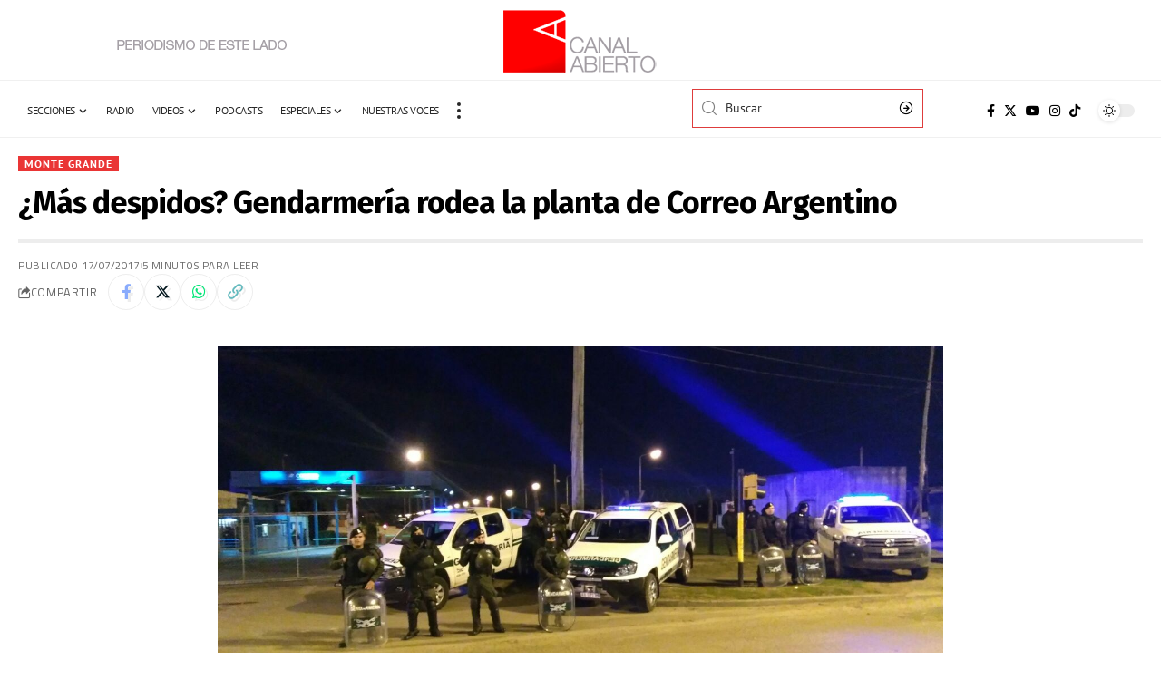

--- FILE ---
content_type: text/html; charset=UTF-8
request_url: https://canalabierto.com.ar/2017/07/17/mas-despidos-gendarmeria-rodea-la-planta-de-correo-argentino/
body_size: 21205
content:
<!DOCTYPE html>
<html lang="es">
<head>
    <meta charset="UTF-8" />
    <meta http-equiv="X-UA-Compatible" content="IE=edge" />
	<meta name="viewport" content="width=device-width, initial-scale=1.0" />
    <link rel="profile" href="https://gmpg.org/xfn/11" />
	<title>¿Más despidos? Gendarmería rodea la planta de Correo Argentino &#8211; Canal Abierto</title>
<meta name='robots' content='max-image-preview:large' />
	<style>img:is([sizes="auto" i], [sizes^="auto," i]) { contain-intrinsic-size: 3000px 1500px }</style>
	<link rel="preconnect" href="https://fonts.gstatic.com" crossorigin><link rel="preload" as="style" onload="this.onload=null;this.rel='stylesheet'" id="rb-preload-gfonts" href="https://fonts.googleapis.com/css?family=Merriweather%3A400%2C700%2C900%2C300italic%2C400italic%2C700italic%2C900italic%7CFira+Sans%3A800%2C700%2C%7CPT+Sans%3A%2C700%2C400%7CTitillium+Web%3A400%2C600%2C700&amp;display=swap" crossorigin><noscript><link rel="stylesheet" href="https://fonts.googleapis.com/css?family=Merriweather%3A400%2C700%2C900%2C300italic%2C400italic%2C700italic%2C900italic%7CFira+Sans%3A800%2C700%2C%7CPT+Sans%3A%2C700%2C400%7CTitillium+Web%3A400%2C600%2C700&amp;display=swap"></noscript><link rel="alternate" type="application/rss+xml" title="Canal Abierto &raquo; Feed" href="https://canalabierto.com.ar/feed/" />
<link rel="alternate" type="application/rss+xml" title="Canal Abierto &raquo; Feed de los comentarios" href="https://canalabierto.com.ar/comments/feed/" />
<link rel="alternate" type="application/rss+xml" title="Canal Abierto &raquo; Comentario ¿Más despidos? Gendarmería rodea la planta de Correo Argentino del feed" href="https://canalabierto.com.ar/2017/07/17/mas-despidos-gendarmeria-rodea-la-planta-de-correo-argentino/feed/" />
			<link rel="pingback" href="https://canalabierto.com.ar/xmlrpc.php"/>
		<script data-jetpack-boost="ignore" type="application/ld+json">{
    "@context": "https://schema.org",
    "@type": "Organization",
    "legalName": "Canal Abierto",
    "url": "https://canalabierto.com.ar/",
    "email": "redaccion@canalabierto.com.ar",
    "sameAs": [
        "https://www.facebook.com/canalabierto",
        "https://x.com/canalabiertoar",
        "https://www.instagram.com/canalabierto/?hl=es",
        "https://www.youtube.com/@canalabierto/videos"
    ]
}</script>

<link rel='stylesheet' id='all-css-bd627fb576db47aef417faaf96ab9473' href='https://canalabierto.com.ar/wp-content/boost-cache/static/083425f028.min.css' type='text/css' media='all' />
<style id='foxiz-style-inline-css'>
:root {--body-family:Merriweather;--body-fweight:400;--body-fcolor:#000000;--body-fsize:16px;--h1-family:Fira Sans;--h1-fweight:800;--h1-fsize:24px;--h2-family:Fira Sans;--h2-fweight:800;--h2-fsize:24px;--h2-fspace:-0.02083em;--h3-family:Fira Sans;--h3-fweight:800;--h3-fsize:19px;--h3-fspace:-0.02105em;--h4-family:Fira Sans;--h4-fweight:800;--h4-fsize:15px;--h5-family:Fira Sans;--h5-fweight:800;--h5-fsize:14px;--h6-family:Fira Sans;--h6-fweight:700;--h6-fsize:13px;--cat-family:PT Sans;--cat-transform:uppercase;--cat-fspace:1px;--meta-family:Titillium Web;--meta-fweight:400;--meta-transform:uppercase;--meta-fsize:10px;--meta-fspace:0.05000em;--meta-b-family:Titillium Web;--meta-b-fweight:600;--meta-b-transform:uppercase;--meta-b-fspace:.5px;--input-family:PT Sans;--input-fweight:400;--btn-family:PT Sans;--btn-fweight:700;--menu-family:Titillium Web;--menu-fweight:700;--menu-transform:uppercase;--menu-fsize:12px;--menu-fspace:0.04167em;--submenu-family:Titillium Web;--submenu-fweight:400;--submenu-transform:none;--submenu-fsize:13px;--dwidgets-family:PT Sans;--dwidgets-transform:uppercase;--dwidgets-fspace:1px;--headline-family:Fira Sans;--headline-fweight:700;--headline-transform:none;--headline-fsize:34px;--headline-fspace:-0.02941em;--tagline-family:Merriweather;--tagline-fweight:400;--tagline-fsize:17px;--tagline-fheight:1.471;--heading-family:Fira Sans;--heading-fspace:-.5px;--subheading-family:Merriweather;--subheading-fweight:400;--quote-family:Merriweather;--quote-fweight:700;--quote-fspace:-.5px;--excerpt-fsize : 12px;--headline-s-fsize : 34px;--tagline-s-fsize : 17px;}@media (max-width: 1024px) {body {--body-fsize : 16px;--h1-fsize : 27px;--h2-fsize : 22px;--h3-fsize : 18px;--h4-fsize : 14px;--h5-fsize : 13px;--h6-fsize : 13px;--meta-fsize : 10px;--excerpt-fsize : 11px;--headline-fsize : 32px;--headline-s-fsize : 32px;--tagline-fsize : 15px;--tagline-s-fsize : 15px;}}@media (max-width: 767px) {body {--body-fsize : 15px;--h1-fsize : 24px;--h2-fsize : 21px;--h3-fsize : 17px;--h4-fsize : 14px;--h5-fsize : 13px;--h6-fsize : 13px;--meta-fsize : 10px;--excerpt-fsize : 11px;--headline-fsize : 27px;--headline-s-fsize : 27px;--tagline-fsize : 12px;--tagline-s-fsize : 12px;}}:root {--g-color :#bf1d0f;--g-color-90 :#bf1d0fe6;--dark-accent :#000000;--dark-accent-90 :#000000e6;--dark-accent-0 :#00000000;--video-color :#dd3333;--indicator-bg-from :#dd3333;--indicator-bg-to :#66634c;}[data-theme="dark"], .light-scheme {--solid-white :#030e14;--dark-accent :#01131d;--dark-accent-90 :#01131de6;--dark-accent-0 :#01131d00;}.is-hd-1, .is-hd-2, .is-hd-3 {--subnav-bg: #000000;--subnav-bg-from: #000000;--subnav-bg-to: #000000;--subnav-color :#ffffff;--subnav-color-10 :#ffffff1a;--subnav-color-h :#dddddd;}[data-theme="dark"].is-hd-1, [data-theme="dark"].is-hd-2,[data-theme="dark"].is-hd-3 {--subnav-bg: #000000;--subnav-bg-from: #000000;--subnav-bg-to: #000000;--subnav-color :#ffffff;--subnav-color-10 :#ffffff1a;--subnav-color-h :#dddddd;}[data-theme="dark"].is-hd-4 {--nav-bg: #191c20;--nav-bg-from: #191c20;--nav-bg-to: #191c20;}[data-theme="dark"].is-hd-5, [data-theme="dark"].is-hd-5:not(.sticky-on) {--nav-bg: #191c20;--nav-bg-from: #191c20;--nav-bg-to: #191c20;}[data-theme="dark"] {--mbnav-color :#f2f2f2;}.p-category {--cat-highlight : #ea3535;--cat-highlight-90 : #ea3535e6;}.p-category.category-id-335, .meta-category .category-335 {--cat-highlight : #dd3333;--cat-highlight-90 : #dd3333e6;--cat-fcolor : #ffffff;}[data-theme="dark"] .p-category.category-id-335,.light-scheme .p-category.category-id-335{--cat-highlight : #dd9933;--cat-highlight-90 : #dd9933e6;--cat-fcolor : #ffffff;}.category-335 .blog-content {--heading-sub-color : #dd3333;}.is-cbox-335 {--cbox-bg : #dd3333e6;}[data-theme="dark"] .is-cbox-335 {--cbox-bg : #dd9933e6;}:root {--privacy-bg-color :#dd1a1a;--privacy-color :#ffffff;--max-width-wo-sb : 860px;--round-3 :0px;--round-5 :0px;--round-7 :0px;--hyperlink-line-color :var(--g-color);--heading-sub-color :#000000;}[data-theme="dark"], .light-scheme {--heading-sub-color :#ffffff;}.breadcrumb-inner, .woocommerce-breadcrumb { font-family:Titillium Web;font-weight:600;}.p-readmore { font-family:PT Sans;font-weight:700;text-transform:uppercase;letter-spacing:1px;}.mobile-menu > li > a  { font-family:Titillium Web;font-weight:600;}.mobile-menu .sub-menu a, .logged-mobile-menu a { font-family:Titillium Web;font-weight:700;letter-spacing:.5px;}.mobile-qview a { font-family:Titillium Web;font-weight:700;}.search-header:before { background-repeat : no-repeat;background-size : cover;background-image : url(https://foxiz.themeruby.com/network/wp-content/uploads/2022/07/bg-search2.png);background-attachment : scroll;background-position : center center;}[data-theme="dark"] .search-header:before { background-repeat : no-repeat;background-size : cover;background-image : url(https://foxiz.themeruby.com/network/wp-content/uploads/2021/09/search-bgd.jpg);background-attachment : scroll;background-position : center center;}.footer-has-bg { background-color : #0000000a;}.amp-footer .footer-logo { height :40px; }#amp-mobile-version-switcher { display: none; }.menu-item-71946 span.menu-sub-title { color: #fff !important;}.menu-item-71946 span.menu-sub-title { background-color: #1485ff;}
</style>
<style id='wp-emoji-styles-inline-css'>

	img.wp-smiley, img.emoji {
		display: inline !important;
		border: none !important;
		box-shadow: none !important;
		height: 1em !important;
		width: 1em !important;
		margin: 0 0.07em !important;
		vertical-align: -0.1em !important;
		background: none !important;
		padding: 0 !important;
	}
</style>
<style id='pdfemb-pdf-embedder-viewer-style-inline-css'>
.wp-block-pdfemb-pdf-embedder-viewer{max-width:none}

</style>
<style id='classic-theme-styles-inline-css'>
/*! This file is auto-generated */
.wp-block-button__link{color:#fff;background-color:#32373c;border-radius:9999px;box-shadow:none;text-decoration:none;padding:calc(.667em + 2px) calc(1.333em + 2px);font-size:1.125em}.wp-block-file__button{background:#32373c;color:#fff;text-decoration:none}
</style>
<style id='global-styles-inline-css'>
:root{--wp--preset--aspect-ratio--square: 1;--wp--preset--aspect-ratio--4-3: 4/3;--wp--preset--aspect-ratio--3-4: 3/4;--wp--preset--aspect-ratio--3-2: 3/2;--wp--preset--aspect-ratio--2-3: 2/3;--wp--preset--aspect-ratio--16-9: 16/9;--wp--preset--aspect-ratio--9-16: 9/16;--wp--preset--color--black: #000000;--wp--preset--color--cyan-bluish-gray: #abb8c3;--wp--preset--color--white: #ffffff;--wp--preset--color--pale-pink: #f78da7;--wp--preset--color--vivid-red: #cf2e2e;--wp--preset--color--luminous-vivid-orange: #ff6900;--wp--preset--color--luminous-vivid-amber: #fcb900;--wp--preset--color--light-green-cyan: #7bdcb5;--wp--preset--color--vivid-green-cyan: #00d084;--wp--preset--color--pale-cyan-blue: #8ed1fc;--wp--preset--color--vivid-cyan-blue: #0693e3;--wp--preset--color--vivid-purple: #9b51e0;--wp--preset--gradient--vivid-cyan-blue-to-vivid-purple: linear-gradient(135deg,rgba(6,147,227,1) 0%,rgb(155,81,224) 100%);--wp--preset--gradient--light-green-cyan-to-vivid-green-cyan: linear-gradient(135deg,rgb(122,220,180) 0%,rgb(0,208,130) 100%);--wp--preset--gradient--luminous-vivid-amber-to-luminous-vivid-orange: linear-gradient(135deg,rgba(252,185,0,1) 0%,rgba(255,105,0,1) 100%);--wp--preset--gradient--luminous-vivid-orange-to-vivid-red: linear-gradient(135deg,rgba(255,105,0,1) 0%,rgb(207,46,46) 100%);--wp--preset--gradient--very-light-gray-to-cyan-bluish-gray: linear-gradient(135deg,rgb(238,238,238) 0%,rgb(169,184,195) 100%);--wp--preset--gradient--cool-to-warm-spectrum: linear-gradient(135deg,rgb(74,234,220) 0%,rgb(151,120,209) 20%,rgb(207,42,186) 40%,rgb(238,44,130) 60%,rgb(251,105,98) 80%,rgb(254,248,76) 100%);--wp--preset--gradient--blush-light-purple: linear-gradient(135deg,rgb(255,206,236) 0%,rgb(152,150,240) 100%);--wp--preset--gradient--blush-bordeaux: linear-gradient(135deg,rgb(254,205,165) 0%,rgb(254,45,45) 50%,rgb(107,0,62) 100%);--wp--preset--gradient--luminous-dusk: linear-gradient(135deg,rgb(255,203,112) 0%,rgb(199,81,192) 50%,rgb(65,88,208) 100%);--wp--preset--gradient--pale-ocean: linear-gradient(135deg,rgb(255,245,203) 0%,rgb(182,227,212) 50%,rgb(51,167,181) 100%);--wp--preset--gradient--electric-grass: linear-gradient(135deg,rgb(202,248,128) 0%,rgb(113,206,126) 100%);--wp--preset--gradient--midnight: linear-gradient(135deg,rgb(2,3,129) 0%,rgb(40,116,252) 100%);--wp--preset--font-size--small: 13px;--wp--preset--font-size--medium: 20px;--wp--preset--font-size--large: 36px;--wp--preset--font-size--x-large: 42px;--wp--preset--spacing--20: 0.44rem;--wp--preset--spacing--30: 0.67rem;--wp--preset--spacing--40: 1rem;--wp--preset--spacing--50: 1.5rem;--wp--preset--spacing--60: 2.25rem;--wp--preset--spacing--70: 3.38rem;--wp--preset--spacing--80: 5.06rem;--wp--preset--shadow--natural: 6px 6px 9px rgba(0, 0, 0, 0.2);--wp--preset--shadow--deep: 12px 12px 50px rgba(0, 0, 0, 0.4);--wp--preset--shadow--sharp: 6px 6px 0px rgba(0, 0, 0, 0.2);--wp--preset--shadow--outlined: 6px 6px 0px -3px rgba(255, 255, 255, 1), 6px 6px rgba(0, 0, 0, 1);--wp--preset--shadow--crisp: 6px 6px 0px rgba(0, 0, 0, 1);}:where(.is-layout-flex){gap: 0.5em;}:where(.is-layout-grid){gap: 0.5em;}body .is-layout-flex{display: flex;}.is-layout-flex{flex-wrap: wrap;align-items: center;}.is-layout-flex > :is(*, div){margin: 0;}body .is-layout-grid{display: grid;}.is-layout-grid > :is(*, div){margin: 0;}:where(.wp-block-columns.is-layout-flex){gap: 2em;}:where(.wp-block-columns.is-layout-grid){gap: 2em;}:where(.wp-block-post-template.is-layout-flex){gap: 1.25em;}:where(.wp-block-post-template.is-layout-grid){gap: 1.25em;}.has-black-color{color: var(--wp--preset--color--black) !important;}.has-cyan-bluish-gray-color{color: var(--wp--preset--color--cyan-bluish-gray) !important;}.has-white-color{color: var(--wp--preset--color--white) !important;}.has-pale-pink-color{color: var(--wp--preset--color--pale-pink) !important;}.has-vivid-red-color{color: var(--wp--preset--color--vivid-red) !important;}.has-luminous-vivid-orange-color{color: var(--wp--preset--color--luminous-vivid-orange) !important;}.has-luminous-vivid-amber-color{color: var(--wp--preset--color--luminous-vivid-amber) !important;}.has-light-green-cyan-color{color: var(--wp--preset--color--light-green-cyan) !important;}.has-vivid-green-cyan-color{color: var(--wp--preset--color--vivid-green-cyan) !important;}.has-pale-cyan-blue-color{color: var(--wp--preset--color--pale-cyan-blue) !important;}.has-vivid-cyan-blue-color{color: var(--wp--preset--color--vivid-cyan-blue) !important;}.has-vivid-purple-color{color: var(--wp--preset--color--vivid-purple) !important;}.has-black-background-color{background-color: var(--wp--preset--color--black) !important;}.has-cyan-bluish-gray-background-color{background-color: var(--wp--preset--color--cyan-bluish-gray) !important;}.has-white-background-color{background-color: var(--wp--preset--color--white) !important;}.has-pale-pink-background-color{background-color: var(--wp--preset--color--pale-pink) !important;}.has-vivid-red-background-color{background-color: var(--wp--preset--color--vivid-red) !important;}.has-luminous-vivid-orange-background-color{background-color: var(--wp--preset--color--luminous-vivid-orange) !important;}.has-luminous-vivid-amber-background-color{background-color: var(--wp--preset--color--luminous-vivid-amber) !important;}.has-light-green-cyan-background-color{background-color: var(--wp--preset--color--light-green-cyan) !important;}.has-vivid-green-cyan-background-color{background-color: var(--wp--preset--color--vivid-green-cyan) !important;}.has-pale-cyan-blue-background-color{background-color: var(--wp--preset--color--pale-cyan-blue) !important;}.has-vivid-cyan-blue-background-color{background-color: var(--wp--preset--color--vivid-cyan-blue) !important;}.has-vivid-purple-background-color{background-color: var(--wp--preset--color--vivid-purple) !important;}.has-black-border-color{border-color: var(--wp--preset--color--black) !important;}.has-cyan-bluish-gray-border-color{border-color: var(--wp--preset--color--cyan-bluish-gray) !important;}.has-white-border-color{border-color: var(--wp--preset--color--white) !important;}.has-pale-pink-border-color{border-color: var(--wp--preset--color--pale-pink) !important;}.has-vivid-red-border-color{border-color: var(--wp--preset--color--vivid-red) !important;}.has-luminous-vivid-orange-border-color{border-color: var(--wp--preset--color--luminous-vivid-orange) !important;}.has-luminous-vivid-amber-border-color{border-color: var(--wp--preset--color--luminous-vivid-amber) !important;}.has-light-green-cyan-border-color{border-color: var(--wp--preset--color--light-green-cyan) !important;}.has-vivid-green-cyan-border-color{border-color: var(--wp--preset--color--vivid-green-cyan) !important;}.has-pale-cyan-blue-border-color{border-color: var(--wp--preset--color--pale-cyan-blue) !important;}.has-vivid-cyan-blue-border-color{border-color: var(--wp--preset--color--vivid-cyan-blue) !important;}.has-vivid-purple-border-color{border-color: var(--wp--preset--color--vivid-purple) !important;}.has-vivid-cyan-blue-to-vivid-purple-gradient-background{background: var(--wp--preset--gradient--vivid-cyan-blue-to-vivid-purple) !important;}.has-light-green-cyan-to-vivid-green-cyan-gradient-background{background: var(--wp--preset--gradient--light-green-cyan-to-vivid-green-cyan) !important;}.has-luminous-vivid-amber-to-luminous-vivid-orange-gradient-background{background: var(--wp--preset--gradient--luminous-vivid-amber-to-luminous-vivid-orange) !important;}.has-luminous-vivid-orange-to-vivid-red-gradient-background{background: var(--wp--preset--gradient--luminous-vivid-orange-to-vivid-red) !important;}.has-very-light-gray-to-cyan-bluish-gray-gradient-background{background: var(--wp--preset--gradient--very-light-gray-to-cyan-bluish-gray) !important;}.has-cool-to-warm-spectrum-gradient-background{background: var(--wp--preset--gradient--cool-to-warm-spectrum) !important;}.has-blush-light-purple-gradient-background{background: var(--wp--preset--gradient--blush-light-purple) !important;}.has-blush-bordeaux-gradient-background{background: var(--wp--preset--gradient--blush-bordeaux) !important;}.has-luminous-dusk-gradient-background{background: var(--wp--preset--gradient--luminous-dusk) !important;}.has-pale-ocean-gradient-background{background: var(--wp--preset--gradient--pale-ocean) !important;}.has-electric-grass-gradient-background{background: var(--wp--preset--gradient--electric-grass) !important;}.has-midnight-gradient-background{background: var(--wp--preset--gradient--midnight) !important;}.has-small-font-size{font-size: var(--wp--preset--font-size--small) !important;}.has-medium-font-size{font-size: var(--wp--preset--font-size--medium) !important;}.has-large-font-size{font-size: var(--wp--preset--font-size--large) !important;}.has-x-large-font-size{font-size: var(--wp--preset--font-size--x-large) !important;}
:where(.wp-block-post-template.is-layout-flex){gap: 1.25em;}:where(.wp-block-post-template.is-layout-grid){gap: 1.25em;}
:where(.wp-block-columns.is-layout-flex){gap: 2em;}:where(.wp-block-columns.is-layout-grid){gap: 2em;}
:root :where(.wp-block-pullquote){font-size: 1.5em;line-height: 1.6;}
</style>



<link rel="preload" href="https://canalabierto.com.ar/wp-content/themes/foxiz/assets/fonts/icons.woff2?2.2.0" as="font" type="font/woff2" crossorigin="anonymous"> <link rel="https://api.w.org/" href="https://canalabierto.com.ar/wp-json/" /><link rel="alternate" title="JSON" type="application/json" href="https://canalabierto.com.ar/wp-json/wp/v2/posts/5128" /><link rel="EditURI" type="application/rsd+xml" title="RSD" href="https://canalabierto.com.ar/xmlrpc.php?rsd" />
<meta name="generator" content="WordPress 6.7.4" />
<link rel="canonical" href="https://canalabierto.com.ar/2017/07/17/mas-despidos-gendarmeria-rodea-la-planta-de-correo-argentino/" />
<link rel='shortlink' href='https://canalabierto.com.ar/?p=5128' />
<link rel="alternate" title="oEmbed (JSON)" type="application/json+oembed" href="https://canalabierto.com.ar/wp-json/oembed/1.0/embed?url=https%3A%2F%2Fcanalabierto.com.ar%2F2017%2F07%2F17%2Fmas-despidos-gendarmeria-rodea-la-planta-de-correo-argentino%2F" />
<link rel="alternate" title="oEmbed (XML)" type="text/xml+oembed" href="https://canalabierto.com.ar/wp-json/oembed/1.0/embed?url=https%3A%2F%2Fcanalabierto.com.ar%2F2017%2F07%2F17%2Fmas-despidos-gendarmeria-rodea-la-planta-de-correo-argentino%2F&#038;format=xml" />
				<!-- Google Tag Manager -->
				<!-- End Google Tag Manager -->
			<meta name="generator" content="Elementor 3.34.1; features: e_font_icon_svg, additional_custom_breakpoints; settings: css_print_method-external, google_font-enabled, font_display-swap">
<script data-jetpack-boost="ignore" type="application/ld+json">{
    "@context": "https://schema.org",
    "@type": "WebSite",
    "@id": "https://canalabierto.com.ar/#website",
    "url": "https://canalabierto.com.ar/",
    "name": "Canal Abierto",
    "potentialAction": {
        "@type": "SearchAction",
        "target": "https://canalabierto.com.ar/?s={search_term_string}",
        "query-input": "required name=search_term_string"
    }
}</script>
			<style>
				.e-con.e-parent:nth-of-type(n+4):not(.e-lazyloaded):not(.e-no-lazyload),
				.e-con.e-parent:nth-of-type(n+4):not(.e-lazyloaded):not(.e-no-lazyload) * {
					background-image: none !important;
				}
				@media screen and (max-height: 1024px) {
					.e-con.e-parent:nth-of-type(n+3):not(.e-lazyloaded):not(.e-no-lazyload),
					.e-con.e-parent:nth-of-type(n+3):not(.e-lazyloaded):not(.e-no-lazyload) * {
						background-image: none !important;
					}
				}
				@media screen and (max-height: 640px) {
					.e-con.e-parent:nth-of-type(n+2):not(.e-lazyloaded):not(.e-no-lazyload),
					.e-con.e-parent:nth-of-type(n+2):not(.e-lazyloaded):not(.e-no-lazyload) * {
						background-image: none !important;
					}
				}
			</style>
			<link rel="amphtml" href="https://canalabierto.com.ar/2017/07/17/mas-despidos-gendarmeria-rodea-la-planta-de-correo-argentino/amp/"><script data-jetpack-boost="ignore" type="application/ld+json">{
    "@context": "https://schema.org",
    "@type": "NewsArticle",
    "headline": "\u00bfM\u00e1s despidos? Gendarmer\u00eda rodea la planta de Correo Argentino",
    "description": "Redacci\u00f3n Canal Abierto | Esta madrugada, un despliegue de Gendarmer\u00eda \u00a0en la sede del Correo Argentino de Esteban Echeverr\u00eda sorprendi\u00f3 a los vecinos. Si bien al principio el operativo se atribuy\u00f3 a una protesta de fleteros, agremiados en Camioneros, que amenazaban con un corte por un conflicto con la empresa, r\u00e1pidamente las",
    "mainEntityOfPage": {
        "@type": "WebPage",
        "@id": "https://canalabierto.com.ar/2017/07/17/mas-despidos-gendarmeria-rodea-la-planta-de-correo-argentino/"
    },
    "author": {
        "@type": "Person",
        "name": "Gladys Stagno",
        "url": "https://canalabierto.com.ar/author/redaccion2/"
    },
    "publisher": {
        "@type": "Organization",
        "name": "Canal Abierto",
        "url": "https://canalabierto.com.ar/",
        "logo": {
            "@type": "ImageObject",
            "url": "https://canalabierto.com.ar/wp-content/uploads/2025/03/ca-osvaldo.png"
        }
    },
    "dateModified": "2017-07-17T16:05:50-03:00",
    "datePublished": "2017-07-17T16:05:50-03:00",
    "image": {
        "@type": "ImageObject",
        "url": "https://canalabierto.com.ar/wp-content/uploads/2017/07/Correo-Argentino.jpg",
        "width": "1280",
        "height": "720"
    },
    "commentCount": 0,
    "articleSection": [
        "Monte Grande"
    ]
}</script>
			<meta property="og:title" content="¿Más despidos? Gendarmería rodea la planta de Correo Argentino"/>
			<meta property="og:url" content="https://canalabierto.com.ar/2017/07/17/mas-despidos-gendarmeria-rodea-la-planta-de-correo-argentino/"/>
			<meta property="og:site_name" content="Canal Abierto"/>
							<meta property="og:image" content="https://canalabierto.com.ar/wp-content/uploads/2017/07/Correo-Argentino.jpg"/>
							<meta property="og:type" content="article"/>
				<meta property="article:published_time" content="2017-07-17T16:05:50-03:00"/>
				<meta property="article:modified_time" content="2017-07-17T16:05:50-03:00"/>
				<meta name="author" content="Gladys Stagno"/>
				<meta name="twitter:card" content="summary_large_image"/>
				<meta name="twitter:creator" content="@Canal Abierto"/>
				<meta name="twitter:label1" content="Written by"/>
				<meta name="twitter:data1" content="Gladys Stagno"/>
								<meta name="twitter:label2" content="Est. reading time"/>
				<meta name="twitter:data2" content="5 minutes"/>
			<script data-jetpack-boost="ignore" type="application/ld+json">{"@context":"http://schema.org","@type":"BreadcrumbList","itemListElement":[{"@type":"ListItem","position":6,"item":{"@id":"https://canalabierto.com.ar/2017/07/17/mas-despidos-gendarmeria-rodea-la-planta-de-correo-argentino/","name":"¿Más despidos? Gendarmería rodea la planta de Correo Argentino"}},{"@type":"ListItem","position":5,"item":{"@id":"https://canalabierto.com.ar/category/noticias/politica/monte-grande/","name":"Monte Grande"}},{"@type":"ListItem","position":4,"item":{"@id":"https://canalabierto.com.ar/category/noticias/politica/","name":"Política"}},{"@type":"ListItem","position":3,"item":{"@id":"https://canalabierto.com.ar/category/noticias/","name":"Noticias"}},{"@type":"ListItem","position":2,"item":{"@id":"https://canalabierto.com.ar/blog/","name":"Blog"}},{"@type":"ListItem","position":1,"item":{"@id":"https://canalabierto.com.ar","name":"Canal Abierto"}}]}</script>
<link rel="icon" href="https://canalabierto.com.ar/wp-content/uploads/2017/01/canal-abierto-ico-50x50.png" sizes="32x32" />
<link rel="icon" href="https://canalabierto.com.ar/wp-content/uploads/2017/01/canal-abierto-ico.png" sizes="192x192" />
<link rel="apple-touch-icon" href="https://canalabierto.com.ar/wp-content/uploads/2017/01/canal-abierto-ico.png" />
<meta name="msapplication-TileImage" content="https://canalabierto.com.ar/wp-content/uploads/2017/01/canal-abierto-ico.png" />
</head>
<body class="post-template-default single single-post postid-5128 single-format-standard wp-embed-responsive eio-default elementor-default elementor-kit-71858 menu-ani-1 hover-ani-6 btn-ani-1 is-rm-bg lmeta-dot is-hd-rb_template is-standard-1 is-backtop " data-theme="default">
			<!-- Google Tag Manager (noscript) -->
			<noscript>
				<iframe src="https://www.googletagmanager.com/ns.html?id=GTM-KG7CHRKC" height="0" width="0" style="display:none;visibility:hidden"></iframe>
			</noscript><!-- End Google Tag Manager (noscript) -->
			<div class="site-outer">
			<div id="site-header" class="header-wrap rb-section header-template">
				<div class="reading-indicator"><span id="reading-progress"></span></div>
				<div class="navbar-outer navbar-template-outer">
			<div id="header-template-holder"><div class="header-template-inner">		<div data-elementor-type="wp-post" data-elementor-id="71980" class="elementor elementor-71980">
						<section class="elementor-section elementor-top-section elementor-element elementor-element-a6d6c35 elementor-section-full_width e-section-sticky is-smart-sticky elementor-section-height-default elementor-section-height-default" data-id="a6d6c35" data-element_type="section" data-settings="{&quot;header_sticky&quot;:&quot;section-sticky&quot;,&quot;background_background&quot;:&quot;classic&quot;}">
						<div class="elementor-container elementor-column-gap-custom">
					<div class="elementor-column elementor-col-33 elementor-top-column elementor-element elementor-element-aa31343" data-id="aa31343" data-element_type="column">
			<div class="elementor-widget-wrap elementor-element-populated">
						<div class="elementor-element elementor-element-f47dcef elementor-widget elementor-widget-image" data-id="f47dcef" data-element_type="widget" data-widget_type="image.default">
				<div class="elementor-widget-container">
															<img src="https://canalabierto.com.ar/wp-content/uploads/2022/06/periodismo2.png" title="periodismo2" alt="periodismo2" loading="lazy" />															</div>
				</div>
					</div>
		</div>
				<div class="elementor-column elementor-col-33 elementor-top-column elementor-element elementor-element-5e2eb5e" data-id="5e2eb5e" data-element_type="column">
			<div class="elementor-widget-wrap elementor-element-populated">
						<div class="elementor-element elementor-element-7c491ac elementor-widget elementor-widget-foxiz-logo" data-id="7c491ac" data-element_type="widget" data-widget_type="foxiz-logo.default">
				<div class="elementor-widget-container">
							<div class="the-logo">
			<a href="https://canalabierto.com.ar/">
									<img loading="eager" decoding="async" data-mode="default" width="169" height="74" src="https://canalabierto.com.ar/wp-content/uploads/2022/06/logo-CA-169x74-1.png" alt="Canal Abierto"/>
					<img loading="eager" decoding="async" data-mode="dark" width="169" height="74" src="https://canalabierto.com.ar/wp-content/uploads/2022/06/logo-CA-169x74-1.png" alt=""/>
							</a>
					</div>
						</div>
				</div>
					</div>
		</div>
				<div class="elementor-column elementor-col-33 elementor-top-column elementor-element elementor-element-6bc4c9f" data-id="6bc4c9f" data-element_type="column">
			<div class="elementor-widget-wrap">
							</div>
		</div>
					</div>
		</section>
				<section class="elementor-section elementor-top-section elementor-element elementor-element-f2a1973 elementor-section-full_width e-section-sticky is-smart-sticky elementor-section-height-default elementor-section-height-default" data-id="f2a1973" data-element_type="section" data-settings="{&quot;header_sticky&quot;:&quot;section-sticky&quot;,&quot;background_background&quot;:&quot;classic&quot;}">
							<div class="elementor-background-overlay"></div>
							<div class="elementor-container elementor-column-gap-custom">
					<div class="elementor-column elementor-col-33 elementor-top-column elementor-element elementor-element-b086023" data-id="b086023" data-element_type="column">
			<div class="elementor-widget-wrap elementor-element-populated">
						<div class="elementor-element elementor-element-b53a9ea elementor-widget__width-auto is-divider-none elementor-widget elementor-widget-foxiz-navigation" data-id="b53a9ea" data-element_type="widget" data-widget_type="foxiz-navigation.default">
				<div class="elementor-widget-container">
							<nav id="site-navigation" class="main-menu-wrap template-menu" aria-label="main menu">
			<ul id="menu-menu-principal" class="main-menu rb-menu large-menu" itemscope itemtype="https://www.schema.org/SiteNavigationElement"><li id="menu-item-46849" class="menu-item menu-item-type-custom menu-item-object-custom menu-item-has-children menu-item-46849"><a href="#"><span>Secciones</span></a>
<ul class="sub-menu">
	<li id="menu-item-46850" class="menu-item menu-item-type-taxonomy menu-item-object-category menu-item-46850"><a href="https://canalabierto.com.ar/category/noticias/ambiente/"><span>Ambiente</span></a></li>
	<li id="menu-item-249" class="menu-item menu-item-type-taxonomy menu-item-object-category menu-item-has-children menu-item-249"><a href="https://canalabierto.com.ar/category/noticias/cultura/"><span>Cultura</span></a>
	<ul class="sub-menu">
		<li id="menu-item-21945" class="menu-item menu-item-type-taxonomy menu-item-object-category menu-item-has-children menu-item-21945"><a href="https://canalabierto.com.ar/category/noticias/cultura/musica/"><span>Música</span></a>
		<ul class="sub-menu">
			<li id="menu-item-21948" class="menu-item menu-item-type-taxonomy menu-item-object-category menu-item-21948"><a href="https://canalabierto.com.ar/category/noticias/cultura/rock/"><span>Rock</span></a></li>
		</ul>
</li>
		<li id="menu-item-21946" class="menu-item menu-item-type-taxonomy menu-item-object-category menu-item-has-children menu-item-21946"><a href="https://canalabierto.com.ar/category/noticias/cultura/cine/"><span>Cine</span></a>
		<ul class="sub-menu">
			<li id="menu-item-21947" class="menu-item menu-item-type-taxonomy menu-item-object-category menu-item-21947"><a href="https://canalabierto.com.ar/category/noticias/cultura/documental/"><span>Documental</span></a></li>
		</ul>
</li>
		<li id="menu-item-22057" class="menu-item menu-item-type-taxonomy menu-item-object-category menu-item-22057"><a href="https://canalabierto.com.ar/category/noticias/cultura/teatro/"><span>Teatro</span></a></li>
		<li id="menu-item-22058" class="menu-item menu-item-type-taxonomy menu-item-object-category menu-item-22058"><a href="https://canalabierto.com.ar/category/noticias/cultura/literatura/"><span>Literatura</span></a></li>
	</ul>
</li>
	<li id="menu-item-52629" class="menu-item menu-item-type-taxonomy menu-item-object-category menu-item-has-children menu-item-52629"><a href="https://canalabierto.com.ar/category/noticias/deportes/"><span>Deportes</span></a>
	<ul class="sub-menu">
		<li id="menu-item-52630" class="menu-item menu-item-type-taxonomy menu-item-object-category menu-item-52630"><a href="https://canalabierto.com.ar/category/noticias/deportes/futbol/el-pelo-del-huevo/"><span>EL PELO DEL HUEVO</span></a></li>
	</ul>
</li>
	<li id="menu-item-46853" class="menu-item menu-item-type-taxonomy menu-item-object-category menu-item-has-children menu-item-46853"><a href="https://canalabierto.com.ar/category/noticias/politica/derechos-humanos/"><span>Derechos Humanos</span></a>
	<ul class="sub-menu">
		<li id="menu-item-46922" class="menu-item menu-item-type-taxonomy menu-item-object-category menu-item-46922"><a href="https://canalabierto.com.ar/category/noticias/politica/derechos-humanos/violencia-institucional/"><span>Violencia institucional</span></a></li>
	</ul>
</li>
	<li id="menu-item-46916" class="menu-item menu-item-type-taxonomy menu-item-object-category menu-item-46916"><a href="https://canalabierto.com.ar/category/noticias/educacion/"><span>Educación</span></a></li>
	<li id="menu-item-46903" class="menu-item menu-item-type-taxonomy menu-item-object-category menu-item-has-children menu-item-46903"><a href="https://canalabierto.com.ar/category/noticias/genero-noticias/"><span>Género</span></a>
	<ul class="sub-menu">
		<li id="menu-item-46918" class="menu-item menu-item-type-taxonomy menu-item-object-category menu-item-46918"><a href="https://canalabierto.com.ar/category/disidencias/"><span>Disidencias</span></a></li>
		<li id="menu-item-46919" class="menu-item menu-item-type-taxonomy menu-item-object-category menu-item-46919"><a href="https://canalabierto.com.ar/category/noticias/identidad-de-genero/"><span>Identidad de Género</span></a></li>
		<li id="menu-item-46904" class="menu-item menu-item-type-taxonomy menu-item-object-category menu-item-46904"><a href="https://canalabierto.com.ar/category/noticias/violencia-de-genero/"><span>Violencia de Genero</span></a></li>
	</ul>
</li>
	<li id="menu-item-46913" class="menu-item menu-item-type-taxonomy menu-item-object-category menu-item-46913"><a href="https://canalabierto.com.ar/category/noticias/politica/medios/"><span>Medios</span></a></li>
	<li id="menu-item-251" class="menu-item menu-item-type-taxonomy menu-item-object-category current-post-ancestor menu-item-has-children menu-item-251"><a href="https://canalabierto.com.ar/category/noticias/politica/"><span>Política</span></a>
	<ul class="sub-menu">
		<li id="menu-item-46896" class="menu-item menu-item-type-taxonomy menu-item-object-category menu-item-has-children menu-item-46896"><a href="https://canalabierto.com.ar/category/noticias/politica/economia/"><span>Economía</span></a>
		<ul class="sub-menu">
			<li id="menu-item-46897" class="menu-item menu-item-type-taxonomy menu-item-object-category menu-item-46897"><a href="https://canalabierto.com.ar/category/noticias/economia-social/"><span>Economía social</span></a></li>
		</ul>
</li>
		<li id="menu-item-46895" class="menu-item menu-item-type-taxonomy menu-item-object-category menu-item-46895"><a href="https://canalabierto.com.ar/category/noticias/politica/elecciones-noticias/"><span>Elecciones</span></a></li>
		<li id="menu-item-46888" class="menu-item menu-item-type-taxonomy menu-item-object-category menu-item-46888"><a href="https://canalabierto.com.ar/category/noticias/politica/soberania/"><span>Soberanía</span></a></li>
	</ul>
</li>
	<li id="menu-item-250" class="menu-item menu-item-type-taxonomy menu-item-object-category menu-item-has-children menu-item-250"><a href="https://canalabierto.com.ar/category/noticias/internacionales/"><span>Internacionales</span></a>
	<ul class="sub-menu">
		<li id="menu-item-31007" class="menu-item menu-item-type-taxonomy menu-item-object-category menu-item-has-children menu-item-31007"><a href="https://canalabierto.com.ar/category/noticias/internacionales/latinoamerica/"><span>Latinoamérica</span></a>
		<ul class="sub-menu">
			<li id="menu-item-31009" class="menu-item menu-item-type-taxonomy menu-item-object-category menu-item-31009"><a href="https://canalabierto.com.ar/category/noticias/internacionales/latinoamerica/bolivia/"><span>Bolivia</span></a></li>
			<li id="menu-item-31006" class="menu-item menu-item-type-taxonomy menu-item-object-category menu-item-31006"><a href="https://canalabierto.com.ar/category/noticias/internacionales/latinoamerica/brasil/"><span>Brasil</span></a></li>
			<li id="menu-item-46537" class="menu-item menu-item-type-taxonomy menu-item-object-category menu-item-46537"><a href="https://canalabierto.com.ar/category/noticias/internacionales/latinoamerica/colombia/"><span>Colombia</span></a></li>
			<li id="menu-item-46917" class="menu-item menu-item-type-taxonomy menu-item-object-category menu-item-46917"><a href="https://canalabierto.com.ar/category/noticias/internacionales/latinoamerica/cuba/"><span>Cuba</span></a></li>
			<li id="menu-item-31633" class="menu-item menu-item-type-taxonomy menu-item-object-category menu-item-31633"><a href="https://canalabierto.com.ar/category/noticias/internacionales/latinoamerica/chile/"><span>Chile</span></a></li>
			<li id="menu-item-31010" class="menu-item menu-item-type-taxonomy menu-item-object-category menu-item-31010"><a href="https://canalabierto.com.ar/category/noticias/internacionales/latinoamerica/ecuador/"><span>Ecuador</span></a></li>
			<li id="menu-item-31013" class="menu-item menu-item-type-taxonomy menu-item-object-category menu-item-31013"><a href="https://canalabierto.com.ar/category/noticias/internacionales/latinoamerica/mexico/"><span>Mexico</span></a></li>
			<li id="menu-item-31014" class="menu-item menu-item-type-taxonomy menu-item-object-category menu-item-31014"><a href="https://canalabierto.com.ar/category/noticias/internacionales/latinoamerica/nicaragua/"><span>Nicaragua</span></a></li>
			<li id="menu-item-31011" class="menu-item menu-item-type-taxonomy menu-item-object-category menu-item-31011"><a href="https://canalabierto.com.ar/category/noticias/internacionales/latinoamerica/paraguay/"><span>Paraguay</span></a></li>
			<li id="menu-item-44173" class="menu-item menu-item-type-taxonomy menu-item-object-category menu-item-44173"><a href="https://canalabierto.com.ar/category/noticias/internacionales/latinoamerica/peru/"><span>Perú</span></a></li>
			<li id="menu-item-31008" class="menu-item menu-item-type-taxonomy menu-item-object-category menu-item-31008"><a href="https://canalabierto.com.ar/category/noticias/internacionales/latinoamerica/uruguay/"><span>Uruguay</span></a></li>
			<li id="menu-item-31012" class="menu-item menu-item-type-taxonomy menu-item-object-category menu-item-31012"><a href="https://canalabierto.com.ar/category/noticias/internacionales/latinoamerica/venezuela/"><span>Venezuela</span></a></li>
		</ul>
</li>
		<li id="menu-item-46844" class="menu-item menu-item-type-taxonomy menu-item-object-category menu-item-46844"><a href="https://canalabierto.com.ar/category/noticias/internacionales/medio-oriente/"><span>Medio Oriente</span></a></li>
		<li id="menu-item-46845" class="menu-item menu-item-type-taxonomy menu-item-object-category menu-item-has-children menu-item-46845"><a href="https://canalabierto.com.ar/category/noticias/internacionales/europa/"><span>Europa</span></a>
		<ul class="sub-menu">
			<li id="menu-item-46847" class="menu-item menu-item-type-taxonomy menu-item-object-category menu-item-46847"><a href="https://canalabierto.com.ar/category/noticias/internacionales/europa/alemania/"><span>Alemania</span></a></li>
			<li id="menu-item-46848" class="menu-item menu-item-type-taxonomy menu-item-object-category menu-item-46848"><a href="https://canalabierto.com.ar/category/noticias/internacionales/europa/espana/"><span>España</span></a></li>
			<li id="menu-item-46846" class="menu-item menu-item-type-taxonomy menu-item-object-category menu-item-46846"><a href="https://canalabierto.com.ar/category/noticias/internacionales/europa/francia/"><span>Francia</span></a></li>
		</ul>
</li>
	</ul>
</li>
	<li id="menu-item-46854" class="menu-item menu-item-type-custom menu-item-object-custom menu-item-has-children menu-item-46854"><a href="#"><span>Provincias</span></a>
	<ul class="sub-menu">
		<li id="menu-item-46855" class="menu-item menu-item-type-taxonomy menu-item-object-category menu-item-46855"><a href="https://canalabierto.com.ar/category/noticias/politica/cordoba/"><span>Córdoba</span></a></li>
		<li id="menu-item-46859" class="menu-item menu-item-type-taxonomy menu-item-object-category menu-item-46859"><a href="https://canalabierto.com.ar/category/noticias/politica/chubut/"><span>Chubut</span></a></li>
		<li id="menu-item-46864" class="menu-item menu-item-type-taxonomy menu-item-object-category menu-item-46864"><a href="https://canalabierto.com.ar/category/noticias/entre-rios/"><span>Entre Rios</span></a></li>
		<li id="menu-item-46858" class="menu-item menu-item-type-taxonomy menu-item-object-category menu-item-46858"><a href="https://canalabierto.com.ar/category/noticias/formosa/"><span>Formosa</span></a></li>
		<li id="menu-item-46866" class="menu-item menu-item-type-taxonomy menu-item-object-category menu-item-46866"><a href="https://canalabierto.com.ar/category/noticias/jujuy/"><span>Jujuy</span></a></li>
		<li id="menu-item-46863" class="menu-item menu-item-type-taxonomy menu-item-object-category menu-item-46863"><a href="https://canalabierto.com.ar/category/noticias/politica/misiones/"><span>Misiones</span></a></li>
		<li id="menu-item-46857" class="menu-item menu-item-type-taxonomy menu-item-object-category menu-item-46857"><a href="https://canalabierto.com.ar/category/noticias/politica/rio-negro/"><span>Río Negro</span></a></li>
		<li id="menu-item-46856" class="menu-item menu-item-type-taxonomy menu-item-object-category menu-item-46856"><a href="https://canalabierto.com.ar/category/noticias/politica/salta/"><span>Salta</span></a></li>
		<li id="menu-item-46867" class="menu-item menu-item-type-taxonomy menu-item-object-category menu-item-46867"><a href="https://canalabierto.com.ar/category/noticias/politica/san-juan/"><span>San Juan</span></a></li>
		<li id="menu-item-46860" class="menu-item menu-item-type-taxonomy menu-item-object-category menu-item-46860"><a href="https://canalabierto.com.ar/category/noticias/santa-cruz-noticias/"><span>Santa Cruz</span></a></li>
		<li id="menu-item-46861" class="menu-item menu-item-type-taxonomy menu-item-object-category menu-item-46861"><a href="https://canalabierto.com.ar/category/noticias/santa-fe/"><span>Santa Fe</span></a></li>
		<li id="menu-item-46865" class="menu-item menu-item-type-taxonomy menu-item-object-category menu-item-46865"><a href="https://canalabierto.com.ar/category/noticias/santiago-del-estero/"><span>Santiago del Estero</span></a></li>
		<li id="menu-item-46862" class="menu-item menu-item-type-taxonomy menu-item-object-category menu-item-46862"><a href="https://canalabierto.com.ar/category/tierra-del-fuego/"><span>Tierra del Fuego</span></a></li>
	</ul>
</li>
	<li id="menu-item-46851" class="menu-item menu-item-type-taxonomy menu-item-object-category menu-item-46851"><a href="https://canalabierto.com.ar/category/noticias/politica/pueblos-originarios/"><span>Pueblos originarios</span></a></li>
	<li id="menu-item-46852" class="menu-item menu-item-type-taxonomy menu-item-object-category menu-item-46852"><a href="https://canalabierto.com.ar/category/noticias/politica/trabajadores/"><span>Trabajadores</span></a></li>
</ul>
</li>
<li id="menu-item-34031" class="menu-item menu-item-type-custom menu-item-object-custom menu-item-34031"><a href="https://canalabierto.com.ar/category/canal-abierto/canal-abierto-radio/"><span>RADIO</span></a></li>
<li id="menu-item-806" class="menu-item menu-item-type-custom menu-item-object-custom menu-item-has-children menu-item-806"><a href="http://canalabierto.com.ar/tag/video/"><span>Videos</span></a>
<ul class="sub-menu">
	<li id="menu-item-25691" class="menu-item menu-item-type-custom menu-item-object-custom menu-item-25691"><a href="http://canalabierto.com.ar/tag/minidoc/"><span>Documentales</span></a></li>
	<li id="menu-item-25702" class="menu-item menu-item-type-custom menu-item-object-custom menu-item-25702"><a href="http://canalabierto.com.ar/tag/cronicas/"><span>Crónicas</span></a></li>
	<li id="menu-item-39155" class="menu-item menu-item-type-custom menu-item-object-custom menu-item-39155"><a href="https://canalabierto.com.ar/tag/entrevista/"><span>Entrevistas</span></a></li>
	<li id="menu-item-25698" class="menu-item menu-item-type-taxonomy menu-item-object-category menu-item-25698"><a href="https://canalabierto.com.ar/category/noticias-en-1-minuto/"><span>Noticias en 1 minuto</span></a></li>
	<li id="menu-item-25700" class="menu-item menu-item-type-custom menu-item-object-custom menu-item-25700"><a href="http://canalabierto.com.ar/tag/informe-abierto/"><span>Informe Abierto</span></a></li>
	<li id="menu-item-39154" class="menu-item menu-item-type-taxonomy menu-item-object-category menu-item-39154"><a href="https://canalabierto.com.ar/category/noticias/web-serie/pensando-la-cosa/"><span>Pensando la cosa</span></a></li>
</ul>
</li>
<li id="menu-item-72924" class="menu-item menu-item-type-custom menu-item-object-custom menu-item-72924"><a href="https://canalabierto.com.ar/category/podcast/"><span>Podcasts</span></a></li>
<li id="menu-item-20687" class="menu-item menu-item-type-taxonomy menu-item-object-category menu-item-has-children menu-item-20687"><a href="https://canalabierto.com.ar/category/especiales/"><span>Especiales</span></a>
<ul class="sub-menu">
	<li id="menu-item-52862" class="menu-item menu-item-type-custom menu-item-object-custom menu-item-52862"><a href="https://canalabierto.com.ar/especiales/laclase"><span>Música: Ciclo de hip hop La Clase</span></a></li>
	<li id="menu-item-26831" class="menu-item menu-item-type-custom menu-item-object-custom menu-item-26831"><a href="http://canalabierto.com.ar/especiales/pensandolacosa"><span>Pensando la cosa</span></a></li>
	<li id="menu-item-46843" class="menu-item menu-item-type-custom menu-item-object-custom menu-item-46843"><a href="https://canalabierto.com.ar/especiales/hidrovia/"><span>Hidrovía Paraguay &#8211; Paraná</span></a></li>
	<li id="menu-item-38567" class="menu-item menu-item-type-custom menu-item-object-custom menu-item-38567"><a href="https://canalabierto.com.ar/especiales/alimentosparaelpueblo/"><span>Serie web: «Tierra para quien la trabaja &#8211; Alimentos para el pueblo»</span></a></li>
	<li id="menu-item-35100" class="menu-item menu-item-type-custom menu-item-object-custom menu-item-35100"><a href="https://canalabierto.com.ar/especiales/24Nora/"><span>24Nora &#8211; Documental</span></a></li>
	<li id="menu-item-35055" class="menu-item menu-item-type-custom menu-item-object-custom menu-item-35055"><a href="https://canalabierto.com.ar/especiales/DDHHyMovimientoObrero/"><span>Derechos Humanos y Movimiento Obrero</span></a></li>
	<li id="menu-item-21944" class="menu-item menu-item-type-taxonomy menu-item-object-category menu-item-21944"><a href="https://canalabierto.com.ar/category/especiales/en-directo/"><span>En directo</span></a></li>
	<li id="menu-item-20771" class="menu-item menu-item-type-taxonomy menu-item-object-category menu-item-20771"><a href="https://canalabierto.com.ar/category/fotogalerias/"><span>Fotogalerías</span></a></li>
	<li id="menu-item-14363" class="menu-item menu-item-type-custom menu-item-object-custom menu-item-14363"><a href="http://canalabierto.com.ar/tag/informes/"><span>Informes</span></a></li>
	<li id="menu-item-27229" class="menu-item menu-item-type-custom menu-item-object-custom menu-item-27229"><a href="https://www.canalabierto.com.ar/especiales/fracturaextrema/"><span>Fractura Extrema &#8211; Fracking sobre Vaca Muerta</span></a></li>
</ul>
</li>
<li id="menu-item-58675" class="menu-item menu-item-type-custom menu-item-object-custom menu-item-58675"><a href="https://canalabierto.com.ar/nuestras-voces/"><span>Nuestras Voces</span></a></li>
</ul>		<div class="more-section-outer menu-has-child-flex menu-has-child-mega-columns layout-col-3">
			<a class="more-trigger icon-holder" href="#" data-title="Más" aria-label="more">
				<span class="dots-icon"><span></span><span></span><span></span></span> </a>
			<div id="rb-more" class="more-section flex-dropdown">
				<div class="more-section-inner">
					<div class="more-content">
													<div class="mega-columns">
								<div class="widget_text more-col"><div id="custom_html-3" class="widget_text rb-section clearfix widget_custom_html"><div class="textwidget custom-html-widget"><img src="http://canalabierto.com.ar/wp-content/uploads/2020/02/ca-radio-gif.gif" width="" height="" alt=""/></div></div></div>							</div>
											</div>
									</div>
			</div>
		</div>
				</nav>
						</div>
				</div>
					</div>
		</div>
				<div class="elementor-column elementor-col-33 elementor-top-column elementor-element elementor-element-d898a47" data-id="d898a47" data-element_type="column" data-settings="{&quot;background_background&quot;:&quot;classic&quot;}">
			<div class="elementor-widget-wrap elementor-element-populated">
						<div class="elementor-element elementor-element-30b11b0 elementor-widget__width-initial elementor-widget elementor-widget-foxiz-search-icon" data-id="30b11b0" data-element_type="widget" data-widget_type="foxiz-search-icon.default">
				<div class="elementor-widget-container">
							<div class="header-search-form is-form-layout">
					<form method="get" action="https://canalabierto.com.ar/" class="rb-search-form"  data-search="post" data-limit="0" data-follow="0">
			<div class="search-form-inner">
									<span class="search-icon"><i class="rbi rbi-search" aria-hidden="true"></i></span>
								<span class="search-text"><input type="text" class="field" placeholder="Buscar" value="" name="s"/></span>
				<span class="rb-search-submit"><input type="submit" value="Buscar"/><i class="rbi rbi-cright" aria-hidden="true"></i></span>
							</div>
					</form>
			</div>
						</div>
				</div>
					</div>
		</div>
				<div class="elementor-column elementor-col-33 elementor-top-column elementor-element elementor-element-8eb96c9" data-id="8eb96c9" data-element_type="column">
			<div class="elementor-widget-wrap elementor-element-populated">
						<div class="elementor-element elementor-element-febb719 elementor-widget__width-auto elementor-widget elementor-widget-foxiz-social-list" data-id="febb719" data-element_type="widget" data-widget_type="foxiz-social-list.default">
				<div class="elementor-widget-container">
							<div class="header-social-list wnav-holder"><a class="social-link-facebook" aria-label="Facebook" data-title="Facebook" href="https://www.facebook.com/canalabierto" target="_blank" rel="noopener"><i class="rbi rbi-facebook" aria-hidden="true"></i></a><a class="social-link-twitter" aria-label="Twitter" data-title="Twitter" href="https://x.com/canalabiertoar" target="_blank" rel="noopener"><i class="rbi rbi-twitter" aria-hidden="true"></i></a><a class="social-link-youtube" aria-label="YouTube" data-title="YouTube" href="https://www.youtube.com/@canalabierto/videos" target="_blank" rel="noopener"><i class="rbi rbi-youtube" aria-hidden="true"></i></a><a class="social-link-instagram" aria-label="Instagram" data-title="Instagram" href="https://www.instagram.com/canalabierto/?hl=es" target="_blank" rel="noopener"><i class="rbi rbi-instagram" aria-hidden="true"></i></a><a class="social-link-custom social-link-1 social-link-Tiktok" data-title="Tiktok" aria-label="Tiktok" href="https://www.tiktok.com/@canalabierto" target="_blank" rel="noopener"><i class="rbi-tiktok" aria-hidden="true"></i></a></div>
					</div>
				</div>
				<div class="elementor-element elementor-element-1483296 elementor-widget__width-auto elementor-widget elementor-widget-foxiz-dark-mode-toggle" data-id="1483296" data-element_type="widget" data-widget_type="foxiz-dark-mode-toggle.default">
				<div class="elementor-widget-container">
							<div class="dark-mode-toggle-wrap">
			<div class="dark-mode-toggle">
                <span class="dark-mode-slide">
                    <i class="dark-mode-slide-btn mode-icon-dark" data-title="Switch to Light"><svg class="svg-icon svg-mode-dark" aria-hidden="true" role="img" focusable="false" xmlns="http://www.w3.org/2000/svg" viewBox="0 0 512 512"><path fill="currentColor" d="M507.681,209.011c-1.297-6.991-7.324-12.111-14.433-12.262c-7.104-0.122-13.347,4.711-14.936,11.643 c-15.26,66.497-73.643,112.94-141.978,112.94c-80.321,0-145.667-65.346-145.667-145.666c0-68.335,46.443-126.718,112.942-141.976 c6.93-1.59,11.791-7.826,11.643-14.934c-0.149-7.108-5.269-13.136-12.259-14.434C287.546,1.454,271.735,0,256,0 C187.62,0,123.333,26.629,74.98,74.981C26.628,123.333,0,187.62,0,256s26.628,132.667,74.98,181.019 C123.333,485.371,187.62,512,256,512s132.667-26.629,181.02-74.981C485.372,388.667,512,324.38,512,256 C512,240.278,510.546,224.469,507.681,209.011z" /></svg></i>
                    <i class="dark-mode-slide-btn mode-icon-default" data-title="Switch to Dark"><svg class="svg-icon svg-mode-light" aria-hidden="true" role="img" focusable="false" xmlns="http://www.w3.org/2000/svg" viewBox="0 0 232.447 232.447"><path fill="currentColor" d="M116.211,194.8c-4.143,0-7.5,3.357-7.5,7.5v22.643c0,4.143,3.357,7.5,7.5,7.5s7.5-3.357,7.5-7.5V202.3 C123.711,198.157,120.354,194.8,116.211,194.8z" /><path fill="currentColor" d="M116.211,37.645c4.143,0,7.5-3.357,7.5-7.5V7.505c0-4.143-3.357-7.5-7.5-7.5s-7.5,3.357-7.5,7.5v22.641 C108.711,34.288,112.068,37.645,116.211,37.645z" /><path fill="currentColor" d="M50.054,171.78l-16.016,16.008c-2.93,2.929-2.931,7.677-0.003,10.606c1.465,1.466,3.385,2.198,5.305,2.198 c1.919,0,3.838-0.731,5.302-2.195l16.016-16.008c2.93-2.929,2.931-7.677,0.003-10.606C57.731,168.852,52.982,168.851,50.054,171.78 z" /><path fill="currentColor" d="M177.083,62.852c1.919,0,3.838-0.731,5.302-2.195L198.4,44.649c2.93-2.929,2.931-7.677,0.003-10.606 c-2.93-2.932-7.679-2.931-10.607-0.003l-16.016,16.008c-2.93,2.929-2.931,7.677-0.003,10.607 C173.243,62.12,175.163,62.852,177.083,62.852z" /><path fill="currentColor" d="M37.645,116.224c0-4.143-3.357-7.5-7.5-7.5H7.5c-4.143,0-7.5,3.357-7.5,7.5s3.357,7.5,7.5,7.5h22.645 C34.287,123.724,37.645,120.366,37.645,116.224z" /><path fill="currentColor" d="M224.947,108.724h-22.652c-4.143,0-7.5,3.357-7.5,7.5s3.357,7.5,7.5,7.5h22.652c4.143,0,7.5-3.357,7.5-7.5 S229.09,108.724,224.947,108.724z" /><path fill="currentColor" d="M50.052,60.655c1.465,1.465,3.384,2.197,5.304,2.197c1.919,0,3.839-0.732,5.303-2.196c2.93-2.929,2.93-7.678,0.001-10.606 L44.652,34.042c-2.93-2.93-7.679-2.929-10.606-0.001c-2.93,2.929-2.93,7.678-0.001,10.606L50.052,60.655z" /><path fill="currentColor" d="M182.395,171.782c-2.93-2.929-7.679-2.93-10.606-0.001c-2.93,2.929-2.93,7.678-0.001,10.607l16.007,16.008 c1.465,1.465,3.384,2.197,5.304,2.197c1.919,0,3.839-0.732,5.303-2.196c2.93-2.929,2.93-7.678,0.001-10.607L182.395,171.782z" /><path fill="currentColor" d="M116.22,48.7c-37.232,0-67.523,30.291-67.523,67.523s30.291,67.523,67.523,67.523s67.522-30.291,67.522-67.523 S153.452,48.7,116.22,48.7z M116.22,168.747c-28.962,0-52.523-23.561-52.523-52.523S87.258,63.7,116.22,63.7 c28.961,0,52.522,23.562,52.522,52.523S145.181,168.747,116.22,168.747z" /></svg></i>
                </span>
			</div>
		</div>
						</div>
				</div>
					</div>
		</div>
					</div>
		</section>
				</div>
		</div>		<div id="header-mobile" class="header-mobile">
			<div class="header-mobile-wrap">
						<div class="mbnav mbnav-center edge-padding">
			<div class="navbar-left">
						<div class="mobile-toggle-wrap">
							<a href="#" class="mobile-menu-trigger" aria-label="mobile trigger">		<span class="burger-icon"><span></span><span></span><span></span></span>
	</a>
					</div>
			<div class="wnav-holder font-resizer">
			<a href="#" class="font-resizer-trigger" data-title="Font Resizer"><span class="screen-reader-text">Font Resizer</span><strong>Aa</strong></a>
		</div>
					</div>
			<div class="navbar-center">
						<div class="mobile-logo-wrap is-image-logo site-branding">
			<a href="https://canalabierto.com.ar/" title="Canal Abierto">
				<img class="logo-default" data-mode="default" height="137" width="300" src="https://canalabierto.com.ar/wp-content/uploads/2024/01/logo-canal-abierto-header.png" alt="Canal Abierto" decoding="async" loading="eager"><img fetchpriority="high" class="logo-dark" data-mode="dark" height="177" width="390" src="https://canalabierto.com.ar/wp-content/uploads/2024/02/LOGO-CA-SOBRE-NEGR1.png" alt="Canal Abierto" decoding="async" loading="eager">			</a>
		</div>
					</div>
			<div class="navbar-right">
						<a href="#" class="mobile-menu-trigger mobile-search-icon" aria-label="search"><i class="rbi rbi-search" aria-hidden="true"></i></a>
			<div class="dark-mode-toggle-wrap">
			<div class="dark-mode-toggle">
                <span class="dark-mode-slide">
                    <i class="dark-mode-slide-btn mode-icon-dark" data-title="Switch to Light"><svg class="svg-icon svg-mode-dark" aria-hidden="true" role="img" focusable="false" xmlns="http://www.w3.org/2000/svg" viewBox="0 0 512 512"><path fill="currentColor" d="M507.681,209.011c-1.297-6.991-7.324-12.111-14.433-12.262c-7.104-0.122-13.347,4.711-14.936,11.643 c-15.26,66.497-73.643,112.94-141.978,112.94c-80.321,0-145.667-65.346-145.667-145.666c0-68.335,46.443-126.718,112.942-141.976 c6.93-1.59,11.791-7.826,11.643-14.934c-0.149-7.108-5.269-13.136-12.259-14.434C287.546,1.454,271.735,0,256,0 C187.62,0,123.333,26.629,74.98,74.981C26.628,123.333,0,187.62,0,256s26.628,132.667,74.98,181.019 C123.333,485.371,187.62,512,256,512s132.667-26.629,181.02-74.981C485.372,388.667,512,324.38,512,256 C512,240.278,510.546,224.469,507.681,209.011z" /></svg></i>
                    <i class="dark-mode-slide-btn mode-icon-default" data-title="Switch to Dark"><svg class="svg-icon svg-mode-light" aria-hidden="true" role="img" focusable="false" xmlns="http://www.w3.org/2000/svg" viewBox="0 0 232.447 232.447"><path fill="currentColor" d="M116.211,194.8c-4.143,0-7.5,3.357-7.5,7.5v22.643c0,4.143,3.357,7.5,7.5,7.5s7.5-3.357,7.5-7.5V202.3 C123.711,198.157,120.354,194.8,116.211,194.8z" /><path fill="currentColor" d="M116.211,37.645c4.143,0,7.5-3.357,7.5-7.5V7.505c0-4.143-3.357-7.5-7.5-7.5s-7.5,3.357-7.5,7.5v22.641 C108.711,34.288,112.068,37.645,116.211,37.645z" /><path fill="currentColor" d="M50.054,171.78l-16.016,16.008c-2.93,2.929-2.931,7.677-0.003,10.606c1.465,1.466,3.385,2.198,5.305,2.198 c1.919,0,3.838-0.731,5.302-2.195l16.016-16.008c2.93-2.929,2.931-7.677,0.003-10.606C57.731,168.852,52.982,168.851,50.054,171.78 z" /><path fill="currentColor" d="M177.083,62.852c1.919,0,3.838-0.731,5.302-2.195L198.4,44.649c2.93-2.929,2.931-7.677,0.003-10.606 c-2.93-2.932-7.679-2.931-10.607-0.003l-16.016,16.008c-2.93,2.929-2.931,7.677-0.003,10.607 C173.243,62.12,175.163,62.852,177.083,62.852z" /><path fill="currentColor" d="M37.645,116.224c0-4.143-3.357-7.5-7.5-7.5H7.5c-4.143,0-7.5,3.357-7.5,7.5s3.357,7.5,7.5,7.5h22.645 C34.287,123.724,37.645,120.366,37.645,116.224z" /><path fill="currentColor" d="M224.947,108.724h-22.652c-4.143,0-7.5,3.357-7.5,7.5s3.357,7.5,7.5,7.5h22.652c4.143,0,7.5-3.357,7.5-7.5 S229.09,108.724,224.947,108.724z" /><path fill="currentColor" d="M50.052,60.655c1.465,1.465,3.384,2.197,5.304,2.197c1.919,0,3.839-0.732,5.303-2.196c2.93-2.929,2.93-7.678,0.001-10.606 L44.652,34.042c-2.93-2.93-7.679-2.929-10.606-0.001c-2.93,2.929-2.93,7.678-0.001,10.606L50.052,60.655z" /><path fill="currentColor" d="M182.395,171.782c-2.93-2.929-7.679-2.93-10.606-0.001c-2.93,2.929-2.93,7.678-0.001,10.607l16.007,16.008 c1.465,1.465,3.384,2.197,5.304,2.197c1.919,0,3.839-0.732,5.303-2.196c2.93-2.929,2.93-7.678,0.001-10.607L182.395,171.782z" /><path fill="currentColor" d="M116.22,48.7c-37.232,0-67.523,30.291-67.523,67.523s30.291,67.523,67.523,67.523s67.522-30.291,67.522-67.523 S153.452,48.7,116.22,48.7z M116.22,168.747c-28.962,0-52.523-23.561-52.523-52.523S87.258,63.7,116.22,63.7 c28.961,0,52.522,23.562,52.522,52.523S145.181,168.747,116.22,168.747z" /></svg></i>
                </span>
			</div>
		</div>
					</div>
		</div>
	<div class="mobile-qview"><ul id="menu-menu-para-movil" class="mobile-qview-inner"><li id="menu-item-72130" class="menu-item menu-item-type-taxonomy menu-item-object-category menu-item-72130"><a href="https://canalabierto.com.ar/category/noticias/actualidad/"><span>Actualidad</span></a></li>
<li id="menu-item-72128" class="menu-item menu-item-type-taxonomy menu-item-object-category menu-item-72128"><a href="https://canalabierto.com.ar/category/noticias/politica/economia/"><span>Economía</span></a></li>
<li id="menu-item-72127" class="menu-item menu-item-type-taxonomy menu-item-object-category menu-item-72127"><a href="https://canalabierto.com.ar/category/noticias/politica/trabajadores/"><span>Trabajadores</span></a></li>
<li id="menu-item-72131" class="menu-item menu-item-type-taxonomy menu-item-object-category current-post-ancestor menu-item-72131"><a href="https://canalabierto.com.ar/category/noticias/politica/"><span>Política</span></a></li>
<li id="menu-item-72129" class="menu-item menu-item-type-taxonomy menu-item-object-category menu-item-72129"><a href="https://canalabierto.com.ar/category/noticias/politica/derechos-humanos/"><span>Derechos Humanos</span></a></li>
<li id="menu-item-72132" class="menu-item menu-item-type-taxonomy menu-item-object-category menu-item-72132"><a href="https://canalabierto.com.ar/category/noticias/salud/"><span>Salud</span></a></li>
<li id="menu-item-72133" class="menu-item menu-item-type-taxonomy menu-item-object-category menu-item-72133"><a href="https://canalabierto.com.ar/category/noticias/genero-noticias/"><span>Género</span></a></li>
<li id="menu-item-74249" class="menu-item menu-item-type-taxonomy menu-item-object-category menu-item-74249"><a href="https://canalabierto.com.ar/category/noticias/politica/judiciales/"><span>Judiciales</span></a></li>
<li id="menu-item-74250" class="menu-item menu-item-type-taxonomy menu-item-object-category menu-item-74250"><a href="https://canalabierto.com.ar/category/fotogalerias/"><span>Fotogalerías</span></a></li>
<li id="menu-item-74251" class="menu-item menu-item-type-taxonomy menu-item-object-category menu-item-74251"><a href="https://canalabierto.com.ar/category/canal-abierto/hipotesis/"><span>Hipótesis</span></a></li>
</ul></div>			</div>
					<div class="mobile-collapse">
			<div class="collapse-holder">
				<div class="collapse-inner">
											<div class="mobile-search-form edge-padding">		<div class="header-search-form is-form-layout">
							<span class="h5">BUSCAR</span>
					<form method="get" action="https://canalabierto.com.ar/" class="rb-search-form"  data-search="post" data-limit="0" data-follow="0">
			<div class="search-form-inner">
									<span class="search-icon"><i class="rbi rbi-search" aria-hidden="true"></i></span>
								<span class="search-text"><input type="text" class="field" placeholder="Buscar" value="" name="s"/></span>
				<span class="rb-search-submit"><input type="submit" value="Buscar"/><i class="rbi rbi-cright" aria-hidden="true"></i></span>
							</div>
					</form>
			</div>
		</div>
										<nav class="mobile-menu-wrap edge-padding">
						<ul id="mobile-menu" class="mobile-menu"><li class="menu-item menu-item-type-taxonomy menu-item-object-category menu-item-72130"><a href="https://canalabierto.com.ar/category/noticias/actualidad/"><span>Actualidad</span></a></li>
<li class="menu-item menu-item-type-taxonomy menu-item-object-category menu-item-72128"><a href="https://canalabierto.com.ar/category/noticias/politica/economia/"><span>Economía</span></a></li>
<li class="menu-item menu-item-type-taxonomy menu-item-object-category menu-item-72127"><a href="https://canalabierto.com.ar/category/noticias/politica/trabajadores/"><span>Trabajadores</span></a></li>
<li class="menu-item menu-item-type-taxonomy menu-item-object-category current-post-ancestor menu-item-72131"><a href="https://canalabierto.com.ar/category/noticias/politica/"><span>Política</span></a></li>
<li class="menu-item menu-item-type-taxonomy menu-item-object-category menu-item-72129"><a href="https://canalabierto.com.ar/category/noticias/politica/derechos-humanos/"><span>Derechos Humanos</span></a></li>
<li class="menu-item menu-item-type-taxonomy menu-item-object-category menu-item-72132"><a href="https://canalabierto.com.ar/category/noticias/salud/"><span>Salud</span></a></li>
<li class="menu-item menu-item-type-taxonomy menu-item-object-category menu-item-72133"><a href="https://canalabierto.com.ar/category/noticias/genero-noticias/"><span>Género</span></a></li>
<li class="menu-item menu-item-type-taxonomy menu-item-object-category menu-item-74249"><a href="https://canalabierto.com.ar/category/noticias/politica/judiciales/"><span>Judiciales</span></a></li>
<li class="menu-item menu-item-type-taxonomy menu-item-object-category menu-item-74250"><a href="https://canalabierto.com.ar/category/fotogalerias/"><span>Fotogalerías</span></a></li>
<li class="menu-item menu-item-type-taxonomy menu-item-object-category menu-item-74251"><a href="https://canalabierto.com.ar/category/canal-abierto/hipotesis/"><span>Hipótesis</span></a></li>
</ul>					</nav>
										<div class="collapse-sections">
													<div class="mobile-socials">
								<span class="mobile-social-title h6">Redes</span>
								<a class="social-link-facebook" aria-label="Facebook" data-title="Facebook" href="https://www.facebook.com/canalabierto" target="_blank" rel="noopener"><i class="rbi rbi-facebook" aria-hidden="true"></i></a><a class="social-link-twitter" aria-label="Twitter" data-title="Twitter" href="https://x.com/canalabiertoar" target="_blank" rel="noopener"><i class="rbi rbi-twitter" aria-hidden="true"></i></a><a class="social-link-youtube" aria-label="YouTube" data-title="YouTube" href="https://www.youtube.com/@canalabierto/videos" target="_blank" rel="noopener"><i class="rbi rbi-youtube" aria-hidden="true"></i></a><a class="social-link-instagram" aria-label="Instagram" data-title="Instagram" href="https://www.instagram.com/canalabierto/?hl=es" target="_blank" rel="noopener"><i class="rbi rbi-instagram" aria-hidden="true"></i></a><a class="social-link-custom social-link-1 social-link-Tiktok" data-title="Tiktok" aria-label="Tiktok" href="https://www.tiktok.com/@canalabierto" target="_blank" rel="noopener"><i class="rbi-tiktok" aria-hidden="true"></i></a>							</div>
											</div>
											<div class="collapse-footer">
															<div class="collapse-copyright">Canal Abierto - Periodismo de este lado </div>
													</div>
									</div>
			</div>
		</div>
			</div>
	</div>
		</div>
		</div>
		    <div class="site-wrap">        <div class="single-standard-1 without-sidebar sticky-sidebar optimal-line-length">
            <div class="rb-container edge-padding">
				<article id="post-5128" class="post-5128 post type-post status-publish format-standard has-post-thumbnail category-monte-grande tag-correo-argentino tag-despidos tag-esteban-echeverria tag-ezeiza tag-fernando-gray tag-jorge-irigoin tag-mario-quintana tag-monte-grande tag-represion">                <header class="single-header">
					<div class="s-cats ecat-bg-4 ecat-size-big"><div class="p-categories"><a class="p-category category-id-1567" href="https://canalabierto.com.ar/category/noticias/politica/monte-grande/" rel="category">Monte Grande</a></div></div>		<h1 class="s-title fw-headline">¿Más despidos? Gendarmería rodea la planta de Correo Argentino</h1>
				<div class="single-meta meta-s-default yes-wrap yes-border">
							<div class="smeta-in">
										<div class="smeta-sec">
												<div class="p-meta">
							<div class="meta-inner is-meta"><span class="meta-el meta-date">
				<time  datetime="2017-07-17T16:05:50-03:00">Publicado 17/07/2017</time>
		</span>		<span class="meta-el meta-read">5 minutos para leer</span>
		</div>
						</div>
					</div>
				</div>
						<div class="smeta-extra">		<div class="t-shared-sec tooltips-n is-color">
			<div class="t-shared-header is-meta">
				<i class="rbi rbi-share" aria-hidden="true"></i><span class="share-label">Compartir</span>
			</div>
			<div class="effect-fadeout">            <a class="share-action share-trigger icon-facebook" aria-label="Share on Facebook" href="https://www.facebook.com/sharer.php?u=https%3A%2F%2Fcanalabierto.com.ar%2F2017%2F07%2F17%2Fmas-despidos-gendarmeria-rodea-la-planta-de-correo-argentino%2F" data-title="Facebook" rel="nofollow"><i class="rbi rbi-facebook" aria-hidden="true"></i></a>
		        <a class="share-action share-trigger icon-twitter" aria-label="Share on Twitter" href="https://twitter.com/intent/tweet?text=%C2%BFM%C3%A1s+despidos%3F+Gendarmer%C3%ADa+rodea+la+planta+de+Correo+Argentino&amp;url=https%3A%2F%2Fcanalabierto.com.ar%2F2017%2F07%2F17%2Fmas-despidos-gendarmeria-rodea-la-planta-de-correo-argentino%2F&amp;via=Canal+Abierto" data-title="Twitter" rel="nofollow">
            <i class="rbi rbi-twitter" aria-hidden="true"></i></a>            <a class="share-action icon-whatsapp is-web" aria-label="Share on Whatsapp" href="https://web.whatsapp.com/send?text=%C2%BFM%C3%A1s+despidos%3F+Gendarmer%C3%ADa+rodea+la+planta+de+Correo+Argentino &#9758; https%3A%2F%2Fcanalabierto.com.ar%2F2017%2F07%2F17%2Fmas-despidos-gendarmeria-rodea-la-planta-de-correo-argentino%2F" target="_blank" data-title="WhatsApp" rel="nofollow"><i class="rbi rbi-whatsapp" aria-hidden="true"></i></a>
            <a class="share-action icon-whatsapp is-mobile" aria-label="Share on Whatsapp" href="whatsapp://send?text=%C2%BFM%C3%A1s+despidos%3F+Gendarmer%C3%ADa+rodea+la+planta+de+Correo+Argentino &#9758; https%3A%2F%2Fcanalabierto.com.ar%2F2017%2F07%2F17%2Fmas-despidos-gendarmeria-rodea-la-planta-de-correo-argentino%2F" target="_blank" data-title="WhatsApp" rel="nofollow"><i class="rbi rbi-whatsapp" aria-hidden="true"></i></a>
		            <a class="share-action icon-copy copy-trigger" aria-label="Copy Link" href="#" data-copied="Copiado!" data-link="https://canalabierto.com.ar/2017/07/17/mas-despidos-gendarmeria-rodea-la-planta-de-correo-argentino/" rel="nofollow" data-copy="Copy Link"><i class="rbi rbi-link-o" aria-hidden="true"></i></a>
		</div>
		</div>
					</div>
		</div>
		                </header>
                <div class="grid-container">
                    <div class="s-ct">
                        <div class="s-feat-outer">
									<div class="s-feat"><img width="1280" height="720" src="https://canalabierto.com.ar/wp-content/uploads/2017/07/Correo-Argentino.jpg" class="attachment-foxiz_crop_o2 size-foxiz_crop_o2 wp-post-image" alt="" loading="eager" decoding="async" /></div>
		                        </div>
								<div class="s-ct-wrap has-lsl">
			<div class="s-ct-inner">
						<div class="l-shared-sec-outer show-mobile">
			<div class="l-shared-sec">
				<div class="l-shared-header meta-text">
					<i class="rbi rbi-share" aria-hidden="true"></i><span class="share-label">Compartir</span>
				</div>
				<div class="l-shared-items effect-fadeout is-color">
					            <a class="share-action share-trigger icon-facebook" aria-label="Share on Facebook" href="https://www.facebook.com/sharer.php?u=https%3A%2F%2Fcanalabierto.com.ar%2F2017%2F07%2F17%2Fmas-despidos-gendarmeria-rodea-la-planta-de-correo-argentino%2F" data-title="Facebook" data-gravity=w rel="nofollow"><i class="rbi rbi-facebook" aria-hidden="true"></i></a>
		        <a class="share-action share-trigger icon-twitter" aria-label="Share on Twitter" href="https://twitter.com/intent/tweet?text=%C2%BFM%C3%A1s+despidos%3F+Gendarmer%C3%ADa+rodea+la+planta+de+Correo+Argentino&amp;url=https%3A%2F%2Fcanalabierto.com.ar%2F2017%2F07%2F17%2Fmas-despidos-gendarmeria-rodea-la-planta-de-correo-argentino%2F&amp;via=Canal+Abierto" data-title="Twitter" data-gravity=w rel="nofollow">
            <i class="rbi rbi-twitter" aria-hidden="true"></i></a>            <a class="share-action icon-email" aria-label="Email" href="mailto:?subject=¿Más%20despidos?%20Gendarmería%20rodea%20la%20planta%20de%20Correo%20Argentino%20BODY=Articulos%20que%20interesa:https://canalabierto.com.ar/2017/07/17/mas-despidos-gendarmeria-rodea-la-planta-de-correo-argentino/" data-title="Email" data-gravity=w rel="nofollow">
                <i class="rbi rbi-email" aria-hidden="true"></i></a>
		            <a class="share-action icon-copy copy-trigger" aria-label="Copy Link" href="#" data-copied="Copiado!" data-link="https://canalabierto.com.ar/2017/07/17/mas-despidos-gendarmeria-rodea-la-planta-de-correo-argentino/" rel="nofollow" data-copy="Copy Link" data-gravity=w><i class="rbi rbi-link-o" aria-hidden="true"></i></a>
		            <a class="share-action icon-print" aria-label="Print" rel="nofollow" href="javascript:if(window.print)window.print()" data-title="Imprimir" data-gravity=w><i class="rbi rbi-print" aria-hidden="true"></i></a>
					<a class="share-action native-share-trigger more-icon" aria-label="More"  href="#" data-link="https://canalabierto.com.ar/2017/07/17/mas-despidos-gendarmeria-rodea-la-planta-de-correo-argentino/" data-ptitle="¿Más despidos? Gendarmería rodea la planta de Correo Argentino" data-title="Más"  data-gravity=w rel="nofollow"><i class="rbi rbi-more" aria-hidden="true"></i></a>
						</div>
			</div>
		</div>
						<div class="e-ct-outer">
							<div class="entry-content rbct clearfix is-highlight-shares"><p><strong>Redacción Canal Abierto</strong> | Esta madrugada, un despliegue de Gendarmería  en la sede del Correo Argentino de Esteban Echeverría sorprendió a los vecinos. Si bien al principio el operativo se atribuyó a una protesta de fleteros, agremiados en Camioneros, que amenazaban con un corte por un conflicto con la empresa, rápidamente las versiones viraron hacia el anuncio que la semana pasada trascendió en los medios: el despido de 4000 trabajadores y el cierre de 800 sucursales del correo en todo el país.</p>
<p><a href="http://canalabierto.com.ar/wp-content/uploads/2017/07/Correo-Argentino-2.jpg"><img decoding="async" class="alignright size-medium wp-image-5131" src="http://canalabierto.com.ar/wp-content/uploads/2017/07/Correo-Argentino-2-300x169.jpg" alt="" width="300" height="169" srcset="https://canalabierto.com.ar/wp-content/uploads/2017/07/Correo-Argentino-2-300x169.jpg 300w, https://canalabierto.com.ar/wp-content/uploads/2017/07/Correo-Argentino-2-768x432.jpg 768w, https://canalabierto.com.ar/wp-content/uploads/2017/07/Correo-Argentino-2-1024x576.jpg 1024w, https://canalabierto.com.ar/wp-content/uploads/2017/07/Correo-Argentino-2-1104x621.jpg 1104w, https://canalabierto.com.ar/wp-content/uploads/2017/07/Correo-Argentino-2-366x205.jpg 366w, https://canalabierto.com.ar/wp-content/uploads/2017/07/Correo-Argentino-2-534x300.jpg 534w, https://canalabierto.com.ar/wp-content/uploads/2017/07/Correo-Argentino-2-165x92.jpg 165w, https://canalabierto.com.ar/wp-content/uploads/2017/07/Correo-Argentino-2-249x140.jpg 249w, https://canalabierto.com.ar/wp-content/uploads/2017/07/Correo-Argentino-2-232x130.jpg 232w, https://canalabierto.com.ar/wp-content/uploads/2017/07/Correo-Argentino-2-344x193.jpg 344w, https://canalabierto.com.ar/wp-content/uploads/2017/07/Correo-Argentino-2-889x500.jpg 889w, https://canalabierto.com.ar/wp-content/uploads/2017/07/Correo-Argentino-2-761x428.jpg 761w, https://canalabierto.com.ar/wp-content/uploads/2017/07/Correo-Argentino-2.jpg 1280w" sizes="(max-width: 300px) 100vw, 300px" /></a>“Voy a seguir personalmente el tema del Correo Argentino. <strong>Les pido a las máximas autoridades nacionales que no afecten el empleo</strong>”, sostuvo el intendente Fernando Gray en su cuenta de Twitter, luego de pedir explicaciones a la ministra de Seguridad, Patricia Bullrich, por el operativo sobre la avenida Fair al 1100, en Monte Grande, sobre el que afirmó que no hubo comunicación oficial.</p>
<p>Otra de las versiones que circuló a la madrugada fue que Gendarmería se encuentra allí para custodiar las urnas que serán usados en las próximas PASO. Pero consultados sobre esto, l<strong>os gendarmes apostados en el lugar manifiestan desconocer el motivo del operativo y afirman estar aguardando a que a las 10 de la noche se haga presente una autoridad que los pondría al tanto.</strong></p>
<blockquote class="twitter-video" data-lang="es">
<p dir="ltr" lang="es">Estamos solicitando información oficial al <a href="https://twitter.com/MinSeg">@MinSeg</a> sobre el inusitado despliegue de <a href="https://twitter.com/gendarmeria">@gendarmeria</a> en el Centro de Distribución del <a href="https://twitter.com/hashtag/Correo?src=hash">#Correo</a> <a href="https://t.co/rSouwUDdTq">pic.twitter.com/rSouwUDdTq</a></p>
<p>— Fernando Gray (@fernandogray) <a href="https://twitter.com/fernandogray/status/886768803429982208">17 de julio de 2017</a></p></blockquote>
<p></p>
<p>Las sospechas sobre despidos masivos son fuertes y se fundan en una nota que <em>La Nación</em> publicó la semana pasada donde manifiesta que “la idea sería reducir en unos 4000 empleos la plantilla del Correo Argentino, que hoy tiene 16.689 puestos, de acuerdo con datos oficiales a 2016, y además cerrar unas 800 sucursales (sobre un total de 1600), en particular, las ubicadas en aquellas ciudades de menos de 10.000 habitantes”. Una de las sucursales más afectadas sería la de Monte Grande.</p>
<blockquote><p>Según el matutino, el proyecto de los despidos, sobre 17.000 empleados que tiene el Correo, está sostenido en que las paritarias que los trabajadores cerraron en mayo establecieron una base salarial superior a la pautada por el gobierno nacional. De acuerdo con ellas, el Correo Argentino pagaría a sus gremios un aumento del 12% retroactivo a abril, más un 6% en agosto y otro 5% en enero; además de una suma fija de $8000 en tres cuotas. Con una pérdida proyectada para este año en $2000 millones, el Gobierno atribuye un tercio de ella a los aumentos salariales.</p></blockquote>
<p>Eso provocó una ruptura hacia adentro del Gabinete, con su vicejefe Mario Quintana a la cabeza del sector que se inclina por los recortes de personal y Jorge Irigoin, presidente del Correo, quien prefiere demorar la decisión por el impacto que ésta podría tener en las elecciones primarias.<strong> El Correo Argentino no sólo es la entidad que se hace cargo de la logística del proceso electoral, sino también del pago de cientos de miles de jubilaciones, pensiones y planes sociales en los lugares más apartados.</strong></p>
<p>Al parecer, el sector liderado por Quintana habría ganado la pulseada y la semana pasada en una reunión con los trabajadores los intimó a aceptar los despidos a cambio de que no sean todavía más grandes.</p>
<p>Según el periodista Santiago Cúneo, en Crónica TV, dentro del sindicato los ánimos se caldearon cuando trascendió que, <strong>mientras impulsaba el recorte de personal raso, el Gobierno planeaba la incorporación de 250 gerentes</strong>. Como consecuencia, el sindicato amenazó con hacer fracasar las PASO, ya que el Correo Argentino es el responsable de acondicionar los 14.500 establecimientos donde se vota y de distribuir las 98.700 urnas necesarias.</p>
</div>
						</div>
			</div>
					</div>
	                    </div>
					                </div>
				</article>			<aside class="single-popular">
						<div data-elementor-type="wp-post" data-elementor-id="71987" class="elementor elementor-71987">
				<div class="elementor-element elementor-element-cf15aed e-flex e-con-boxed e-con e-parent" data-id="cf15aed" data-element_type="container">
					<div class="e-con-inner">
				<div class="elementor-element elementor-element-7ae4007 default-scheme elementor-widget elementor-widget-foxiz-single-related" data-id="7ae4007" data-element_type="widget" data-widget_type="foxiz-single-related.default">
				<div class="elementor-widget-container">
								<aside class="sfoter-sec">
				<div class="block-h heading-layout-16"><div class="heading-inner"><h3 class="heading-title"><span>También puede ser</span></h3></div></div><div id="uuid_r5128" class="block-wrap block-grid block-grid-1 rb-columns rb-col-3 is-gap-20 ecat-bg-4 meta-s-default"><div class="block-inner">		<div class="p-wrap p-grid p-grid-1" data-pid="92725">
				<div class="feat-holder overlay-text">
						<div class="p-featured">
					<a class="p-flink" href="https://canalabierto.com.ar/2026/01/19/represion-el-libro-postumo-de-piltrafa-sobre-el-origen-y-el-primer-disco-de-los-violadores/" title="“Represión”, el libro póstumo de Piltrafa sobre el origen y el primer disco de Los Violadores">
			<img width="420" height="280" src="https://canalabierto.com.ar/wp-content/uploads/2026/01/00-Claudina-Pugliese-violadores-calendario2022-420x280.jpg" class="featured-img wp-post-image" alt="Los Violadores en 1982 / Crédito: Claudina Pugliese. Tomada de Rolling Stone" loading="lazy" decoding="async" />		</a>
				</div>
	<div class="p-categories p-top"><a class="p-category category-id-1762" href="https://canalabierto.com.ar/category/noticias/cultura/rock/" rel="category">Rock</a></div>			</div>
		<h3 class="entry-title">		<a class="p-url" href="https://canalabierto.com.ar/2026/01/19/represion-el-libro-postumo-de-piltrafa-sobre-el-origen-y-el-primer-disco-de-los-violadores/" rel="bookmark">“Represión”, el libro póstumo de Piltrafa sobre el origen y el primer disco de Los Violadores</a></h3>			<div class="p-meta">
				<div class="meta-inner is-meta">
					<span class="meta-el meta-date">
				<time  datetime="2026-01-20T14:56:53-03:00">20/01/2026</time>
		</span>		<span class="meta-el meta-read">31 minutos para leer</span>
						</div>
							</div>
				</div>
			<div class="p-wrap p-grid p-grid-1" data-pid="92629">
				<div class="feat-holder overlay-text">
						<div class="p-featured">
					<a class="p-flink" href="https://canalabierto.com.ar/2026/01/14/despidos-avance-o-formateo-de-la-reforma-laboral/" title="Despidos: ¿avance o formateo de la reforma laboral?">
			<img width="420" height="280" src="https://canalabierto.com.ar/wp-content/uploads/2026/01/vassalli-trabajadores2-420x280.jpg" class="featured-img wp-post-image" alt="vassalli firmat" loading="lazy" decoding="async" />		</a>
				</div>
	<div class="p-categories p-top"><a class="p-category category-id-93" href="https://canalabierto.com.ar/category/noticias/politica/trabajadores/" rel="category">Trabajadores</a></div>			</div>
		<h3 class="entry-title">		<a class="p-url" href="https://canalabierto.com.ar/2026/01/14/despidos-avance-o-formateo-de-la-reforma-laboral/" rel="bookmark">Despidos: ¿avance o formateo de la reforma laboral?</a></h3>			<div class="p-meta">
				<div class="meta-inner is-meta">
					<span class="meta-el meta-date">
				<time  datetime="2026-01-15T14:03:06-03:00">15/01/2026</time>
		</span>		<span class="meta-el meta-read">11 minutos para leer</span>
						</div>
							</div>
				</div>
			<div class="p-wrap p-grid p-grid-1" data-pid="92575">
				<div class="feat-holder overlay-text">
						<div class="p-featured">
					<a class="p-flink" href="https://canalabierto.com.ar/2026/01/09/despiden-a-una-docena-de-docentes-universitarios-por-intentar-sindicalizarse/" title="Despiden a una docena de docentes universitarios por intentar sindicalizarse">
			<img width="420" height="280" src="https://canalabierto.com.ar/wp-content/uploads/2026/01/institucional-11-420x280.jpg" class="featured-img wp-post-image" alt="" loading="lazy" decoding="async" />		</a>
				</div>
	<div class="p-categories p-top"><a class="p-category category-id-1036" href="https://canalabierto.com.ar/category/noticias/educacion/" rel="category">Educación</a></div>			</div>
		<h3 class="entry-title">		<a class="p-url" href="https://canalabierto.com.ar/2026/01/09/despiden-a-una-docena-de-docentes-universitarios-por-intentar-sindicalizarse/" rel="bookmark">Despiden a una docena de docentes universitarios por intentar sindicalizarse</a></h3>			<div class="p-meta">
				<div class="meta-inner is-meta">
					<span class="meta-el meta-date">
				<time  datetime="2026-01-13T12:53:05-03:00">13/01/2026</time>
		</span>		<span class="meta-el meta-read">4 minutos para leer</span>
						</div>
							</div>
				</div>
	</div></div>			</aside>
							</div>
				</div>
				<div class="elementor-element elementor-element-21b4315 elementor-widget-divider--view-line elementor-widget elementor-widget-divider" data-id="21b4315" data-element_type="widget" data-widget_type="divider.default">
				<div class="elementor-widget-container">
							<div class="elementor-divider">
			<span class="elementor-divider-separator">
						</span>
		</div>
						</div>
				</div>
					</div>
				</div>
				</div>
					</aside>
		            </div>
        </div>
		</div>
		<footer class="footer-wrap rb-section footer-etemplate">
					<div data-elementor-type="wp-post" data-elementor-id="71981" class="elementor elementor-71981">
						<section class="elementor-section elementor-top-section elementor-element elementor-element-2bc57ce elementor-section-boxed elementor-section-height-default elementor-section-height-default" data-id="2bc57ce" data-element_type="section" data-settings="{&quot;background_background&quot;:&quot;classic&quot;}">
						<div class="elementor-container elementor-column-gap-no">
					<div class="elementor-column elementor-col-100 elementor-top-column elementor-element elementor-element-0fabc98" data-id="0fabc98" data-element_type="column">
			<div class="elementor-widget-wrap elementor-element-populated">
						<section class="elementor-section elementor-inner-section elementor-element elementor-element-28a229a elementor-section-full_width elementor-section-height-default elementor-section-height-default" data-id="28a229a" data-element_type="section">
						<div class="elementor-container elementor-column-gap-custom">
					<div class="elementor-column elementor-col-50 elementor-inner-column elementor-element elementor-element-e6a5bed" data-id="e6a5bed" data-element_type="column">
			<div class="elementor-widget-wrap elementor-element-populated">
						<div class="elementor-element elementor-element-555b9a8 elementor-widget elementor-widget-foxiz-logo" data-id="555b9a8" data-element_type="widget" data-widget_type="foxiz-logo.default">
				<div class="elementor-widget-container">
							<div class="the-logo">
			<a href="https://canalabierto.com.ar/">
									<img loading="eager" decoding="async" data-mode="default" width="300" height="137" src="https://canalabierto.com.ar/wp-content/uploads/2024/01/logo-canal-abierto-header.png" alt="Canal Abierto"/>
					<img loading="eager" decoding="async" data-mode="dark" width="300" height="137" src="https://canalabierto.com.ar/wp-content/uploads/2024/02/LOGO-CA-sobre-negro-chico.png" alt=""/>
							</a>
					</div>
						</div>
				</div>
				<div class="elementor-element elementor-element-c8c87e0 elementor-widget-mobile__width-inherit elementor-widget elementor-widget-text-editor" data-id="c8c87e0" data-element_type="widget" data-widget_type="text-editor.default">
				<div class="elementor-widget-container">
									<p>Periodismo de este lado</p>								</div>
				</div>
				<div class="elementor-element elementor-element-954aa62 elementor-widget elementor-widget-foxiz-social-list" data-id="954aa62" data-element_type="widget" data-widget_type="foxiz-social-list.default">
				<div class="elementor-widget-container">
							<div class="header-social-list wnav-holder"><a class="social-link-facebook" aria-label="Facebook" data-title="Facebook" href="https://www.facebook.com/canalabierto" target="_blank" rel="noopener"><i class="rbi rbi-facebook" aria-hidden="true"></i></a><a class="social-link-twitter" aria-label="Twitter" data-title="Twitter" href="https://x.com/canalabiertoar" target="_blank" rel="noopener"><i class="rbi rbi-twitter" aria-hidden="true"></i></a><a class="social-link-youtube" aria-label="YouTube" data-title="YouTube" href="https://www.youtube.com/@canalabierto/videos" target="_blank" rel="noopener"><i class="rbi rbi-youtube" aria-hidden="true"></i></a><a class="social-link-instagram" aria-label="Instagram" data-title="Instagram" href="https://www.instagram.com/canalabierto/?hl=es" target="_blank" rel="noopener"><i class="rbi rbi-instagram" aria-hidden="true"></i></a><a class="social-link-custom social-link-1 social-link-Tiktok" data-title="Tiktok" aria-label="Tiktok" href="https://www.tiktok.com/@canalabierto" target="_blank" rel="noopener"><i class="rbi-tiktok" aria-hidden="true"></i></a></div>
					</div>
				</div>
					</div>
		</div>
				<div class="elementor-column elementor-col-25 elementor-inner-column elementor-element elementor-element-e69917d" data-id="e69917d" data-element_type="column">
			<div class="elementor-widget-wrap">
							</div>
		</div>
				<div class="elementor-column elementor-col-25 elementor-inner-column elementor-element elementor-element-a577db1" data-id="a577db1" data-element_type="column">
			<div class="elementor-widget-wrap">
							</div>
		</div>
					</div>
		</section>
				<div class="elementor-element elementor-element-a40971d elementor-widget-divider--view-line elementor-widget elementor-widget-divider" data-id="a40971d" data-element_type="widget" data-widget_type="divider.default">
				<div class="elementor-widget-container">
							<div class="elementor-divider">
			<span class="elementor-divider-separator">
						</span>
		</div>
						</div>
				</div>
				<div class="elementor-element elementor-element-2f1a688 elementor-widget elementor-widget-text-editor" data-id="2f1a688" data-element_type="widget" data-widget_type="text-editor.default">
				<div class="elementor-widget-container">
									<p>Canal Abierto | Periodismo de este lado</p>								</div>
				</div>
					</div>
		</div>
					</div>
		</section>
				</div>
		</footer>
		</div>
		
				
					
					<div id="rb-user-popup-form" class="rb-user-popup-form mfp-animation mfp-hide">
			<div class="logo-popup-outer">
				<div class="logo-popup">
					<div class="login-popup-header">
													<div class="logo-popup-logo">
																	<img loading="lazy" decoding="async" data-mode="default" src="https://canalabierto.com.ar/wp-content/uploads/2024/01/logo-canal-abierto-header.png" alt="Canal Abierto" height="137" width="300"/>
									<img loading="lazy" decoding="async" data-mode="dark" src="https://canalabierto.com.ar/wp-content/uploads/2024/01/logo-canal-abierto-header.png" alt="Canal Abierto" height="137" width="300"/>
															</div>
													<span class="logo-popup-heading h3">HOLA </span>
													<p class="logo-popup-description is-meta">Log - in</p>
											</div>
					<div class="user-login-form"><form name="popup-form" id="popup-form" action="https://canalabierto.com.ar/wp-login.php" method="post"><p class="login-username">
				<label for="user_login">Nombre de usuario o correo electrónico</label>
				<input type="text" name="log" id="user_login" autocomplete="username" class="input" value="" size="20" />
			</p><p class="login-password">
				<label for="user_pass">Contraseña</label>
				<input type="password" name="pwd" id="user_pass" autocomplete="current-password" spellcheck="false" class="input" value="" size="20" />
			</p><p class="login-remember"><label><input name="rememberme" type="checkbox" id="rememberme" value="forever" /> Recuérdame</label></p><p class="login-submit">
				<input type="submit" name="wp-submit" id="wp-submit" class="button button-primary" value="Acceder" />
				<input type="hidden" name="redirect_to" value="https://canalabierto.com.ar/2017/07/17/mas-despidos-gendarmeria-rodea-la-planta-de-correo-argentino" />
			</p></form>						<div class="login-form-footer is-meta">
														<a href="https://canalabierto.com.ar/wp-login.php?action=lostpassword">¿Perdiste el password?</a>
						</div>
					</div>
				</div>
			</div>
		</div>
	<link rel='stylesheet' id='all-css-e8cf4c2e073c529ecefc05c4b71d60c6' href='https://canalabierto.com.ar/wp-content/boost-cache/static/a871433ef8.min.css' type='text/css' media='all' />





<script>
window._wpemojiSettings = {"baseUrl":"https:\/\/s.w.org\/images\/core\/emoji\/15.0.3\/72x72\/","ext":".png","svgUrl":"https:\/\/s.w.org\/images\/core\/emoji\/15.0.3\/svg\/","svgExt":".svg","source":{"concatemoji":"https:\/\/canalabierto.com.ar\/wp-includes\/js\/wp-emoji-release.min.js?ver=6.7.4"}};
/*! This file is auto-generated */
!function(i,n){var o,s,e;function c(e){try{var t={supportTests:e,timestamp:(new Date).valueOf()};sessionStorage.setItem(o,JSON.stringify(t))}catch(e){}}function p(e,t,n){e.clearRect(0,0,e.canvas.width,e.canvas.height),e.fillText(t,0,0);var t=new Uint32Array(e.getImageData(0,0,e.canvas.width,e.canvas.height).data),r=(e.clearRect(0,0,e.canvas.width,e.canvas.height),e.fillText(n,0,0),new Uint32Array(e.getImageData(0,0,e.canvas.width,e.canvas.height).data));return t.every(function(e,t){return e===r[t]})}function u(e,t,n){switch(t){case"flag":return n(e,"\ud83c\udff3\ufe0f\u200d\u26a7\ufe0f","\ud83c\udff3\ufe0f\u200b\u26a7\ufe0f")?!1:!n(e,"\ud83c\uddfa\ud83c\uddf3","\ud83c\uddfa\u200b\ud83c\uddf3")&&!n(e,"\ud83c\udff4\udb40\udc67\udb40\udc62\udb40\udc65\udb40\udc6e\udb40\udc67\udb40\udc7f","\ud83c\udff4\u200b\udb40\udc67\u200b\udb40\udc62\u200b\udb40\udc65\u200b\udb40\udc6e\u200b\udb40\udc67\u200b\udb40\udc7f");case"emoji":return!n(e,"\ud83d\udc26\u200d\u2b1b","\ud83d\udc26\u200b\u2b1b")}return!1}function f(e,t,n){var r="undefined"!=typeof WorkerGlobalScope&&self instanceof WorkerGlobalScope?new OffscreenCanvas(300,150):i.createElement("canvas"),a=r.getContext("2d",{willReadFrequently:!0}),o=(a.textBaseline="top",a.font="600 32px Arial",{});return e.forEach(function(e){o[e]=t(a,e,n)}),o}function t(e){var t=i.createElement("script");t.src=e,t.defer=!0,i.head.appendChild(t)}"undefined"!=typeof Promise&&(o="wpEmojiSettingsSupports",s=["flag","emoji"],n.supports={everything:!0,everythingExceptFlag:!0},e=new Promise(function(e){i.addEventListener("DOMContentLoaded",e,{once:!0})}),new Promise(function(t){var n=function(){try{var e=JSON.parse(sessionStorage.getItem(o));if("object"==typeof e&&"number"==typeof e.timestamp&&(new Date).valueOf()<e.timestamp+604800&&"object"==typeof e.supportTests)return e.supportTests}catch(e){}return null}();if(!n){if("undefined"!=typeof Worker&&"undefined"!=typeof OffscreenCanvas&&"undefined"!=typeof URL&&URL.createObjectURL&&"undefined"!=typeof Blob)try{var e="postMessage("+f.toString()+"("+[JSON.stringify(s),u.toString(),p.toString()].join(",")+"));",r=new Blob([e],{type:"text/javascript"}),a=new Worker(URL.createObjectURL(r),{name:"wpTestEmojiSupports"});return void(a.onmessage=function(e){c(n=e.data),a.terminate(),t(n)})}catch(e){}c(n=f(s,u,p))}t(n)}).then(function(e){for(var t in e)n.supports[t]=e[t],n.supports.everything=n.supports.everything&&n.supports[t],"flag"!==t&&(n.supports.everythingExceptFlag=n.supports.everythingExceptFlag&&n.supports[t]);n.supports.everythingExceptFlag=n.supports.everythingExceptFlag&&!n.supports.flag,n.DOMReady=!1,n.readyCallback=function(){n.DOMReady=!0}}).then(function(){return e}).then(function(){var e;n.supports.everything||(n.readyCallback(),(e=n.source||{}).concatemoji?t(e.concatemoji):e.wpemoji&&e.twemoji&&(t(e.twemoji),t(e.wpemoji)))}))}((window,document),window._wpemojiSettings);
</script><script src="https://canalabierto.com.ar/wp-includes/js/jquery/jquery.min.js?ver=3.7.1" id="jquery-core-js"></script><script type='text/javascript' src='https://canalabierto.com.ar/wp-content/boost-cache/static/abc8303917.min.js'></script><script>(function (w, d, s, l, i) {
                        w[l] = w[l] || [];
                        w[l].push({
                            'gtm.start':
                                new Date().getTime(), event: 'gtm.js'
                        });
                        var f = d.getElementsByTagName(s)[0],
                            j = d.createElement(s), dl = l != 'dataLayer' ? '&l=' + l : '';
                        j.async = true;
                        j.src =
                            'https://www.googletagmanager.com/gtm.js?id=' + i + dl;
                        f.parentNode.insertBefore(j, f);
                    })(window, document, 'script', 'dataLayer', 'GTM-KG7CHRKC');</script><script async src="//platform.twitter.com/widgets.js" charset="utf-8"></script><script>
            (function () {
				                const darkModeID = 'RubyDarkMode';
                const currentMode = navigator.cookieEnabled ? (localStorage.getItem(darkModeID) || 'default') : 'default';
                const selector = currentMode === 'dark' ? '.mode-icon-dark' : '.mode-icon-default';
                const icons = document.querySelectorAll(selector);
                if (icons.length) {
                    icons.forEach(icon => icon.classList.add('activated'));
                }
				
				                const readingSize = navigator.cookieEnabled ? sessionStorage.getItem('rubyResizerStep') || '' : '1';
                if (readingSize) {
                    const body = document.querySelector('body');
                    switch (readingSize) {
                        case '2':
                            body.classList.add('medium-entry-size');
                            break;
                        case '3':
                            body.classList.add('big-entry-size');
                            break;
                    }
                }
            })();
		</script><script>
            (function () {
                let currentMode = null;
                const darkModeID = 'RubyDarkMode';
				                currentMode = navigator.cookieEnabled ? localStorage.getItem(darkModeID) || null : 'default';
                if (!currentMode) {
					                    currentMode = 'default';
                    localStorage.setItem(darkModeID, 'default');
					                }
                document.body.setAttribute('data-theme', currentMode === 'dark' ? 'dark' : 'default');
				            })();
		</script><script>
				const lazyloadRunObserver = () => {
					const lazyloadBackgrounds = document.querySelectorAll( `.e-con.e-parent:not(.e-lazyloaded)` );
					const lazyloadBackgroundObserver = new IntersectionObserver( ( entries ) => {
						entries.forEach( ( entry ) => {
							if ( entry.isIntersecting ) {
								let lazyloadBackground = entry.target;
								if( lazyloadBackground ) {
									lazyloadBackground.classList.add( 'e-lazyloaded' );
								}
								lazyloadBackgroundObserver.unobserve( entry.target );
							}
						});
					}, { rootMargin: '200px 0px 200px 0px' } );
					lazyloadBackgrounds.forEach( ( lazyloadBackground ) => {
						lazyloadBackgroundObserver.observe( lazyloadBackground );
					} );
				};
				const events = [
					'DOMContentLoaded',
					'elementor/lazyload/observe',
				];
				events.forEach( ( event ) => {
					document.addEventListener( event, lazyloadRunObserver );
				} );
			</script><script id="foxiz-core-js-extra">
var foxizCoreParams = {"ajaxurl":"https:\/\/canalabierto.com.ar\/wp-admin\/admin-ajax.php","darkModeID":"RubyDarkMode","cookieDomain":"","cookiePath":"\/"};
</script><script id="foxiz-global-js-extra">
var foxizParams = {"twitterName":"Canal Abierto","sliderSpeed":"5000","sliderEffect":"slide","sliderFMode":"1","highlightShares":"1","highlightShareFacebook":"1","highlightShareTwitter":"1","singleLoadNextLimit":"20","liveInterval":"600"};
</script><script type='text/javascript' src='https://canalabierto.com.ar/wp-content/boost-cache/static/aa7f3d32f2.min.js'></script><script id="elementor-frontend-js-before">
var elementorFrontendConfig = {"environmentMode":{"edit":false,"wpPreview":false,"isScriptDebug":false},"i18n":{"shareOnFacebook":"Compartir en Facebook","shareOnTwitter":"Compartir en Twitter","pinIt":"Pinear","download":"Descargar","downloadImage":"Descargar imagen","fullscreen":"Pantalla completa","zoom":"Zoom","share":"Compartir","playVideo":"Reproducir v\u00eddeo","previous":"Anterior","next":"Siguiente","close":"Cerrar","a11yCarouselPrevSlideMessage":"Diapositiva anterior","a11yCarouselNextSlideMessage":"Diapositiva siguiente","a11yCarouselFirstSlideMessage":"Esta es la primera diapositiva","a11yCarouselLastSlideMessage":"Esta es la \u00faltima diapositiva","a11yCarouselPaginationBulletMessage":"Ir a la diapositiva"},"is_rtl":false,"breakpoints":{"xs":0,"sm":480,"md":768,"lg":1025,"xl":1440,"xxl":1600},"responsive":{"breakpoints":{"mobile":{"label":"M\u00f3vil vertical","value":767,"default_value":767,"direction":"max","is_enabled":true},"mobile_extra":{"label":"M\u00f3vil horizontal","value":880,"default_value":880,"direction":"max","is_enabled":false},"tablet":{"label":"Tableta vertical","value":1024,"default_value":1024,"direction":"max","is_enabled":true},"tablet_extra":{"label":"Tableta horizontal","value":1200,"default_value":1200,"direction":"max","is_enabled":false},"laptop":{"label":"Port\u00e1til","value":1366,"default_value":1366,"direction":"max","is_enabled":false},"widescreen":{"label":"Pantalla grande","value":2400,"default_value":2400,"direction":"min","is_enabled":false}},"hasCustomBreakpoints":false},"version":"3.34.1","is_static":false,"experimentalFeatures":{"e_font_icon_svg":true,"additional_custom_breakpoints":true,"container":true,"nested-elements":true,"home_screen":true,"global_classes_should_enforce_capabilities":true,"e_variables":true,"cloud-library":true,"e_opt_in_v4_page":true,"e_interactions":true,"import-export-customization":true},"urls":{"assets":"https:\/\/canalabierto.com.ar\/wp-content\/plugins\/elementor\/assets\/","ajaxurl":"https:\/\/canalabierto.com.ar\/wp-admin\/admin-ajax.php","uploadUrl":"https:\/\/canalabierto.com.ar\/wp-content\/uploads"},"nonces":{"floatingButtonsClickTracking":"6e45e032b7"},"swiperClass":"swiper","settings":{"page":[],"editorPreferences":[]},"kit":{"active_breakpoints":["viewport_mobile","viewport_tablet"],"global_image_lightbox":"yes","lightbox_enable_counter":"yes","lightbox_enable_fullscreen":"yes","lightbox_enable_zoom":"yes","lightbox_enable_share":"yes","lightbox_title_src":"title","lightbox_description_src":"description"},"post":{"id":5128,"title":"%C2%BFM%C3%A1s%20despidos%3F%20Gendarmer%C3%ADa%20rodea%20la%20planta%20de%20Correo%20Argentino%20%E2%80%93%20Canal%20Abierto","excerpt":"","featuredImage":"https:\/\/canalabierto.com.ar\/wp-content\/uploads\/2017\/07\/Correo-Argentino-1024x576.jpg"}};
</script><script src="https://canalabierto.com.ar/wp-content/plugins/elementor/assets/js/frontend.min.js?ver=3.34.1" id="elementor-frontend-js"></script></body>
</html>